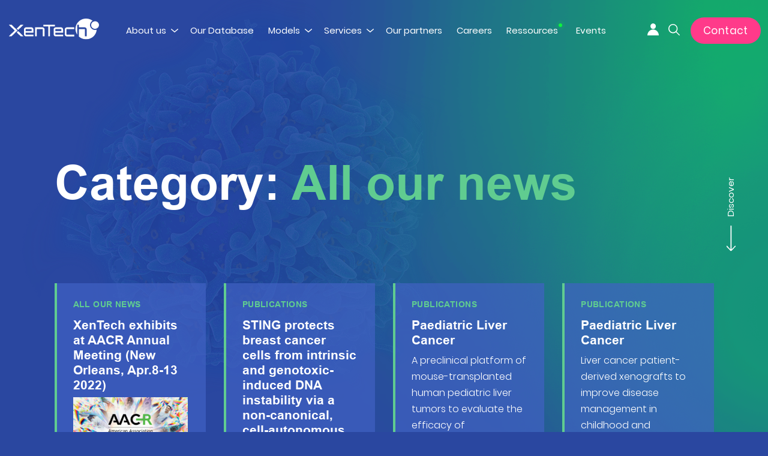

--- FILE ---
content_type: text/html; charset=UTF-8
request_url: https://www.xentech.eu/category/all-our-news/page/2/
body_size: 10296
content:
<!doctype html>
    <html lang="en-US">
    <head>
        <meta charset="UTF-8">
        <meta name="viewport" content="width=device-width, initial-scale=1">
        <link rel="profile" href="https://gmpg.org/xfn/11">

        <meta name='robots' content='index, follow, max-image-preview:large, max-snippet:-1, max-video-preview:-1' />

	<!-- This site is optimized with the Yoast SEO plugin v26.4 - https://yoast.com/wordpress/plugins/seo/ -->
	<title>All our news Archives - Page 2 of 5 - Xentech</title>
<link data-rocket-preload as="style" href="https://fonts.googleapis.com/css2?family=Poppins%3Aital%2Cwght%400%2C100%3B0%2C200%3B0%2C300%3B0%2C400%3B0%2C500%3B0%2C600%3B0%2C700%3B0%2C800%3B0%2C900%3B1%2C100%3B1%2C200%3B1%2C300%3B1%2C400%3B1%2C500%3B1%2C600%3B1%2C700%3B1%2C800%3B1%2C900&#038;ver=6.9&#038;display=swap" rel="preload">
<link href="https://fonts.googleapis.com/css2?family=Poppins%3Aital%2Cwght%400%2C100%3B0%2C200%3B0%2C300%3B0%2C400%3B0%2C500%3B0%2C600%3B0%2C700%3B0%2C800%3B0%2C900%3B1%2C100%3B1%2C200%3B1%2C300%3B1%2C400%3B1%2C500%3B1%2C600%3B1%2C700%3B1%2C800%3B1%2C900&#038;ver=6.9&#038;display=swap" media="print" onload="this.media=&#039;all&#039;" rel="stylesheet">
<noscript><link rel="stylesheet" href="https://fonts.googleapis.com/css2?family=Poppins%3Aital%2Cwght%400%2C100%3B0%2C200%3B0%2C300%3B0%2C400%3B0%2C500%3B0%2C600%3B0%2C700%3B0%2C800%3B0%2C900%3B1%2C100%3B1%2C200%3B1%2C300%3B1%2C400%3B1%2C500%3B1%2C600%3B1%2C700%3B1%2C800%3B1%2C900&#038;ver=6.9&#038;display=swap"></noscript>
	<link rel="canonical" href="https://www.xentech.eu/category/all-our-news/page/2/" />
	<link rel="prev" href="https://www.xentech.eu/category/all-our-news/" />
	<link rel="next" href="https://www.xentech.eu/category/all-our-news/page/3/" />
	<meta property="og:locale" content="en_US" />
	<meta property="og:type" content="article" />
	<meta property="og:title" content="All our news Archives - Page 2 of 5 - Xentech" />
	<meta property="og:url" content="https://www.xentech.eu/category/all-our-news/" />
	<meta property="og:site_name" content="Xentech" />
	<meta name="twitter:card" content="summary_large_image" />
	<script type="application/ld+json" class="yoast-schema-graph">{"@context":"https://schema.org","@graph":[{"@type":"CollectionPage","@id":"https://www.xentech.eu/category/all-our-news/","url":"https://www.xentech.eu/category/all-our-news/page/2/","name":"All our news Archives - Page 2 of 5 - Xentech","isPartOf":{"@id":"https://www.xentech.eu/#website"},"primaryImageOfPage":{"@id":"https://www.xentech.eu/category/all-our-news/page/2/#primaryimage"},"image":{"@id":"https://www.xentech.eu/category/all-our-news/page/2/#primaryimage"},"thumbnailUrl":"https://www.xentech.eu/wp-content/uploads/2022/03/XT-AACR-22-B-1.jpg","breadcrumb":{"@id":"https://www.xentech.eu/category/all-our-news/page/2/#breadcrumb"},"inLanguage":"en-US"},{"@type":"ImageObject","inLanguage":"en-US","@id":"https://www.xentech.eu/category/all-our-news/page/2/#primaryimage","url":"https://www.xentech.eu/wp-content/uploads/2022/03/XT-AACR-22-B-1.jpg","contentUrl":"https://www.xentech.eu/wp-content/uploads/2022/03/XT-AACR-22-B-1.jpg","width":600,"height":450},{"@type":"BreadcrumbList","@id":"https://www.xentech.eu/category/all-our-news/page/2/#breadcrumb","itemListElement":[{"@type":"ListItem","position":1,"name":"Home","item":"https://www.xentech.eu/"},{"@type":"ListItem","position":2,"name":"All our news"}]},{"@type":"WebSite","@id":"https://www.xentech.eu/#website","url":"https://www.xentech.eu/","name":"Xentech","description":"","publisher":{"@id":"https://www.xentech.eu/#organization"},"potentialAction":[{"@type":"SearchAction","target":{"@type":"EntryPoint","urlTemplate":"https://www.xentech.eu/?s={search_term_string}"},"query-input":{"@type":"PropertyValueSpecification","valueRequired":true,"valueName":"search_term_string"}}],"inLanguage":"en-US"},{"@type":"Organization","@id":"https://www.xentech.eu/#organization","name":"Xentech","url":"https://www.xentech.eu/","logo":{"@type":"ImageObject","inLanguage":"en-US","@id":"https://www.xentech.eu/#/schema/logo/image/","url":"https://www.xentech.eu/wp-content/uploads/2021/03/XENTECH_VERT.svg","contentUrl":"https://www.xentech.eu/wp-content/uploads/2021/03/XENTECH_VERT.svg","width":1,"height":1,"caption":"Xentech"},"image":{"@id":"https://www.xentech.eu/#/schema/logo/image/"}}]}</script>
	<!-- / Yoast SEO plugin. -->


<link rel='dns-prefetch' href='//fonts.googleapis.com' />
<link href='https://fonts.gstatic.com' crossorigin rel='preconnect' />
<link rel="alternate" type="application/rss+xml" title="Xentech &raquo; Feed" href="https://www.xentech.eu/feed/" />
<link rel="alternate" type="application/rss+xml" title="Xentech &raquo; Comments Feed" href="https://www.xentech.eu/comments/feed/" />
<link rel="alternate" type="application/rss+xml" title="Xentech &raquo; All our news Category Feed" href="https://www.xentech.eu/category/all-our-news/feed/" />
<style id='wp-img-auto-sizes-contain-inline-css'>
img:is([sizes=auto i],[sizes^="auto," i]){contain-intrinsic-size:3000px 1500px}
/*# sourceURL=wp-img-auto-sizes-contain-inline-css */
</style>
<style id='wp-emoji-styles-inline-css'>

	img.wp-smiley, img.emoji {
		display: inline !important;
		border: none !important;
		box-shadow: none !important;
		height: 1em !important;
		width: 1em !important;
		margin: 0 0.07em !important;
		vertical-align: -0.1em !important;
		background: none !important;
		padding: 0 !important;
	}
/*# sourceURL=wp-emoji-styles-inline-css */
</style>
<style id='wp-block-library-inline-css'>
:root{--wp-block-synced-color:#7a00df;--wp-block-synced-color--rgb:122,0,223;--wp-bound-block-color:var(--wp-block-synced-color);--wp-editor-canvas-background:#ddd;--wp-admin-theme-color:#007cba;--wp-admin-theme-color--rgb:0,124,186;--wp-admin-theme-color-darker-10:#006ba1;--wp-admin-theme-color-darker-10--rgb:0,107,160.5;--wp-admin-theme-color-darker-20:#005a87;--wp-admin-theme-color-darker-20--rgb:0,90,135;--wp-admin-border-width-focus:2px}@media (min-resolution:192dpi){:root{--wp-admin-border-width-focus:1.5px}}.wp-element-button{cursor:pointer}:root .has-very-light-gray-background-color{background-color:#eee}:root .has-very-dark-gray-background-color{background-color:#313131}:root .has-very-light-gray-color{color:#eee}:root .has-very-dark-gray-color{color:#313131}:root .has-vivid-green-cyan-to-vivid-cyan-blue-gradient-background{background:linear-gradient(135deg,#00d084,#0693e3)}:root .has-purple-crush-gradient-background{background:linear-gradient(135deg,#34e2e4,#4721fb 50%,#ab1dfe)}:root .has-hazy-dawn-gradient-background{background:linear-gradient(135deg,#faaca8,#dad0ec)}:root .has-subdued-olive-gradient-background{background:linear-gradient(135deg,#fafae1,#67a671)}:root .has-atomic-cream-gradient-background{background:linear-gradient(135deg,#fdd79a,#004a59)}:root .has-nightshade-gradient-background{background:linear-gradient(135deg,#330968,#31cdcf)}:root .has-midnight-gradient-background{background:linear-gradient(135deg,#020381,#2874fc)}:root{--wp--preset--font-size--normal:16px;--wp--preset--font-size--huge:42px}.has-regular-font-size{font-size:1em}.has-larger-font-size{font-size:2.625em}.has-normal-font-size{font-size:var(--wp--preset--font-size--normal)}.has-huge-font-size{font-size:var(--wp--preset--font-size--huge)}.has-text-align-center{text-align:center}.has-text-align-left{text-align:left}.has-text-align-right{text-align:right}.has-fit-text{white-space:nowrap!important}#end-resizable-editor-section{display:none}.aligncenter{clear:both}.items-justified-left{justify-content:flex-start}.items-justified-center{justify-content:center}.items-justified-right{justify-content:flex-end}.items-justified-space-between{justify-content:space-between}.screen-reader-text{border:0;clip-path:inset(50%);height:1px;margin:-1px;overflow:hidden;padding:0;position:absolute;width:1px;word-wrap:normal!important}.screen-reader-text:focus{background-color:#ddd;clip-path:none;color:#444;display:block;font-size:1em;height:auto;left:5px;line-height:normal;padding:15px 23px 14px;text-decoration:none;top:5px;width:auto;z-index:100000}html :where(.has-border-color){border-style:solid}html :where([style*=border-top-color]){border-top-style:solid}html :where([style*=border-right-color]){border-right-style:solid}html :where([style*=border-bottom-color]){border-bottom-style:solid}html :where([style*=border-left-color]){border-left-style:solid}html :where([style*=border-width]){border-style:solid}html :where([style*=border-top-width]){border-top-style:solid}html :where([style*=border-right-width]){border-right-style:solid}html :where([style*=border-bottom-width]){border-bottom-style:solid}html :where([style*=border-left-width]){border-left-style:solid}html :where(img[class*=wp-image-]){height:auto;max-width:100%}:where(figure){margin:0 0 1em}html :where(.is-position-sticky){--wp-admin--admin-bar--position-offset:var(--wp-admin--admin-bar--height,0px)}@media screen and (max-width:600px){html :where(.is-position-sticky){--wp-admin--admin-bar--position-offset:0px}}

/*# sourceURL=wp-block-library-inline-css */
</style><style id='global-styles-inline-css'>
:root{--wp--preset--aspect-ratio--square: 1;--wp--preset--aspect-ratio--4-3: 4/3;--wp--preset--aspect-ratio--3-4: 3/4;--wp--preset--aspect-ratio--3-2: 3/2;--wp--preset--aspect-ratio--2-3: 2/3;--wp--preset--aspect-ratio--16-9: 16/9;--wp--preset--aspect-ratio--9-16: 9/16;--wp--preset--color--black: #000000;--wp--preset--color--cyan-bluish-gray: #abb8c3;--wp--preset--color--white: #ffffff;--wp--preset--color--pale-pink: #f78da7;--wp--preset--color--vivid-red: #cf2e2e;--wp--preset--color--luminous-vivid-orange: #ff6900;--wp--preset--color--luminous-vivid-amber: #fcb900;--wp--preset--color--light-green-cyan: #7bdcb5;--wp--preset--color--vivid-green-cyan: #00d084;--wp--preset--color--pale-cyan-blue: #8ed1fc;--wp--preset--color--vivid-cyan-blue: #0693e3;--wp--preset--color--vivid-purple: #9b51e0;--wp--preset--gradient--vivid-cyan-blue-to-vivid-purple: linear-gradient(135deg,rgb(6,147,227) 0%,rgb(155,81,224) 100%);--wp--preset--gradient--light-green-cyan-to-vivid-green-cyan: linear-gradient(135deg,rgb(122,220,180) 0%,rgb(0,208,130) 100%);--wp--preset--gradient--luminous-vivid-amber-to-luminous-vivid-orange: linear-gradient(135deg,rgb(252,185,0) 0%,rgb(255,105,0) 100%);--wp--preset--gradient--luminous-vivid-orange-to-vivid-red: linear-gradient(135deg,rgb(255,105,0) 0%,rgb(207,46,46) 100%);--wp--preset--gradient--very-light-gray-to-cyan-bluish-gray: linear-gradient(135deg,rgb(238,238,238) 0%,rgb(169,184,195) 100%);--wp--preset--gradient--cool-to-warm-spectrum: linear-gradient(135deg,rgb(74,234,220) 0%,rgb(151,120,209) 20%,rgb(207,42,186) 40%,rgb(238,44,130) 60%,rgb(251,105,98) 80%,rgb(254,248,76) 100%);--wp--preset--gradient--blush-light-purple: linear-gradient(135deg,rgb(255,206,236) 0%,rgb(152,150,240) 100%);--wp--preset--gradient--blush-bordeaux: linear-gradient(135deg,rgb(254,205,165) 0%,rgb(254,45,45) 50%,rgb(107,0,62) 100%);--wp--preset--gradient--luminous-dusk: linear-gradient(135deg,rgb(255,203,112) 0%,rgb(199,81,192) 50%,rgb(65,88,208) 100%);--wp--preset--gradient--pale-ocean: linear-gradient(135deg,rgb(255,245,203) 0%,rgb(182,227,212) 50%,rgb(51,167,181) 100%);--wp--preset--gradient--electric-grass: linear-gradient(135deg,rgb(202,248,128) 0%,rgb(113,206,126) 100%);--wp--preset--gradient--midnight: linear-gradient(135deg,rgb(2,3,129) 0%,rgb(40,116,252) 100%);--wp--preset--font-size--small: 13px;--wp--preset--font-size--medium: 20px;--wp--preset--font-size--large: 36px;--wp--preset--font-size--x-large: 42px;--wp--preset--spacing--20: 0.44rem;--wp--preset--spacing--30: 0.67rem;--wp--preset--spacing--40: 1rem;--wp--preset--spacing--50: 1.5rem;--wp--preset--spacing--60: 2.25rem;--wp--preset--spacing--70: 3.38rem;--wp--preset--spacing--80: 5.06rem;--wp--preset--shadow--natural: 6px 6px 9px rgba(0, 0, 0, 0.2);--wp--preset--shadow--deep: 12px 12px 50px rgba(0, 0, 0, 0.4);--wp--preset--shadow--sharp: 6px 6px 0px rgba(0, 0, 0, 0.2);--wp--preset--shadow--outlined: 6px 6px 0px -3px rgb(255, 255, 255), 6px 6px rgb(0, 0, 0);--wp--preset--shadow--crisp: 6px 6px 0px rgb(0, 0, 0);}:where(.is-layout-flex){gap: 0.5em;}:where(.is-layout-grid){gap: 0.5em;}body .is-layout-flex{display: flex;}.is-layout-flex{flex-wrap: wrap;align-items: center;}.is-layout-flex > :is(*, div){margin: 0;}body .is-layout-grid{display: grid;}.is-layout-grid > :is(*, div){margin: 0;}:where(.wp-block-columns.is-layout-flex){gap: 2em;}:where(.wp-block-columns.is-layout-grid){gap: 2em;}:where(.wp-block-post-template.is-layout-flex){gap: 1.25em;}:where(.wp-block-post-template.is-layout-grid){gap: 1.25em;}.has-black-color{color: var(--wp--preset--color--black) !important;}.has-cyan-bluish-gray-color{color: var(--wp--preset--color--cyan-bluish-gray) !important;}.has-white-color{color: var(--wp--preset--color--white) !important;}.has-pale-pink-color{color: var(--wp--preset--color--pale-pink) !important;}.has-vivid-red-color{color: var(--wp--preset--color--vivid-red) !important;}.has-luminous-vivid-orange-color{color: var(--wp--preset--color--luminous-vivid-orange) !important;}.has-luminous-vivid-amber-color{color: var(--wp--preset--color--luminous-vivid-amber) !important;}.has-light-green-cyan-color{color: var(--wp--preset--color--light-green-cyan) !important;}.has-vivid-green-cyan-color{color: var(--wp--preset--color--vivid-green-cyan) !important;}.has-pale-cyan-blue-color{color: var(--wp--preset--color--pale-cyan-blue) !important;}.has-vivid-cyan-blue-color{color: var(--wp--preset--color--vivid-cyan-blue) !important;}.has-vivid-purple-color{color: var(--wp--preset--color--vivid-purple) !important;}.has-black-background-color{background-color: var(--wp--preset--color--black) !important;}.has-cyan-bluish-gray-background-color{background-color: var(--wp--preset--color--cyan-bluish-gray) !important;}.has-white-background-color{background-color: var(--wp--preset--color--white) !important;}.has-pale-pink-background-color{background-color: var(--wp--preset--color--pale-pink) !important;}.has-vivid-red-background-color{background-color: var(--wp--preset--color--vivid-red) !important;}.has-luminous-vivid-orange-background-color{background-color: var(--wp--preset--color--luminous-vivid-orange) !important;}.has-luminous-vivid-amber-background-color{background-color: var(--wp--preset--color--luminous-vivid-amber) !important;}.has-light-green-cyan-background-color{background-color: var(--wp--preset--color--light-green-cyan) !important;}.has-vivid-green-cyan-background-color{background-color: var(--wp--preset--color--vivid-green-cyan) !important;}.has-pale-cyan-blue-background-color{background-color: var(--wp--preset--color--pale-cyan-blue) !important;}.has-vivid-cyan-blue-background-color{background-color: var(--wp--preset--color--vivid-cyan-blue) !important;}.has-vivid-purple-background-color{background-color: var(--wp--preset--color--vivid-purple) !important;}.has-black-border-color{border-color: var(--wp--preset--color--black) !important;}.has-cyan-bluish-gray-border-color{border-color: var(--wp--preset--color--cyan-bluish-gray) !important;}.has-white-border-color{border-color: var(--wp--preset--color--white) !important;}.has-pale-pink-border-color{border-color: var(--wp--preset--color--pale-pink) !important;}.has-vivid-red-border-color{border-color: var(--wp--preset--color--vivid-red) !important;}.has-luminous-vivid-orange-border-color{border-color: var(--wp--preset--color--luminous-vivid-orange) !important;}.has-luminous-vivid-amber-border-color{border-color: var(--wp--preset--color--luminous-vivid-amber) !important;}.has-light-green-cyan-border-color{border-color: var(--wp--preset--color--light-green-cyan) !important;}.has-vivid-green-cyan-border-color{border-color: var(--wp--preset--color--vivid-green-cyan) !important;}.has-pale-cyan-blue-border-color{border-color: var(--wp--preset--color--pale-cyan-blue) !important;}.has-vivid-cyan-blue-border-color{border-color: var(--wp--preset--color--vivid-cyan-blue) !important;}.has-vivid-purple-border-color{border-color: var(--wp--preset--color--vivid-purple) !important;}.has-vivid-cyan-blue-to-vivid-purple-gradient-background{background: var(--wp--preset--gradient--vivid-cyan-blue-to-vivid-purple) !important;}.has-light-green-cyan-to-vivid-green-cyan-gradient-background{background: var(--wp--preset--gradient--light-green-cyan-to-vivid-green-cyan) !important;}.has-luminous-vivid-amber-to-luminous-vivid-orange-gradient-background{background: var(--wp--preset--gradient--luminous-vivid-amber-to-luminous-vivid-orange) !important;}.has-luminous-vivid-orange-to-vivid-red-gradient-background{background: var(--wp--preset--gradient--luminous-vivid-orange-to-vivid-red) !important;}.has-very-light-gray-to-cyan-bluish-gray-gradient-background{background: var(--wp--preset--gradient--very-light-gray-to-cyan-bluish-gray) !important;}.has-cool-to-warm-spectrum-gradient-background{background: var(--wp--preset--gradient--cool-to-warm-spectrum) !important;}.has-blush-light-purple-gradient-background{background: var(--wp--preset--gradient--blush-light-purple) !important;}.has-blush-bordeaux-gradient-background{background: var(--wp--preset--gradient--blush-bordeaux) !important;}.has-luminous-dusk-gradient-background{background: var(--wp--preset--gradient--luminous-dusk) !important;}.has-pale-ocean-gradient-background{background: var(--wp--preset--gradient--pale-ocean) !important;}.has-electric-grass-gradient-background{background: var(--wp--preset--gradient--electric-grass) !important;}.has-midnight-gradient-background{background: var(--wp--preset--gradient--midnight) !important;}.has-small-font-size{font-size: var(--wp--preset--font-size--small) !important;}.has-medium-font-size{font-size: var(--wp--preset--font-size--medium) !important;}.has-large-font-size{font-size: var(--wp--preset--font-size--large) !important;}.has-x-large-font-size{font-size: var(--wp--preset--font-size--x-large) !important;}
/*# sourceURL=global-styles-inline-css */
</style>

<style id='classic-theme-styles-inline-css'>
/*! This file is auto-generated */
.wp-block-button__link{color:#fff;background-color:#32373c;border-radius:9999px;box-shadow:none;text-decoration:none;padding:calc(.667em + 2px) calc(1.333em + 2px);font-size:1.125em}.wp-block-file__button{background:#32373c;color:#fff;text-decoration:none}
/*# sourceURL=/wp-includes/css/classic-themes.min.css */
</style>

<link data-minify="1" rel='stylesheet' id='xentech-style-css' href='https://www.xentech.eu/wp-content/cache/min/1/wp-content/themes/xentech/style.css?ver=1741078900' media='all' />
<link data-minify="1" rel='stylesheet' id='xentech-main-style-css' href='https://www.xentech.eu/wp-content/cache/min/1/wp-content/themes/xentech/assets/css/main.min.css?ver=1741078900' media='all' />
<script src="https://www.xentech.eu/wp-includes/js/jquery/jquery.min.js?ver=3.7.1" id="jquery-core-js"></script>
<script src="https://www.xentech.eu/wp-includes/js/jquery/jquery-migrate.min.js?ver=3.4.1" id="jquery-migrate-js"></script>
<link rel="https://api.w.org/" href="https://www.xentech.eu/wp-json/" /><link rel="alternate" title="JSON" type="application/json" href="https://www.xentech.eu/wp-json/wp/v2/categories/21" /><link rel="EditURI" type="application/rsd+xml" title="RSD" href="https://www.xentech.eu/xmlrpc.php?rsd" />
<meta name="generator" content="WordPress 6.9" />
<!-- start Simple Custom CSS and JS -->
<!-- Global site tag (gtag.js) - Google Analytics -->
<script async src="https://www.googletagmanager.com/gtag/js?id=UA-201160017-1"></script>
<script>
  window.dataLayer = window.dataLayer || [];
  function gtag(){dataLayer.push(arguments);}
  gtag('js', new Date());

  gtag('config', 'UA-201160017-1');
</script>
<!-- end Simple Custom CSS and JS -->
<style>.recentcomments a{display:inline !important;padding:0 !important;margin:0 !important;}</style>		<style type="text/css">
					.site-title,
			.site-description {
				position: absolute;
				clip: rect(1px, 1px, 1px, 1px);
				}
					</style>
		<link rel="icon" href="https://www.xentech.eu/wp-content/uploads/2021/03/XENTECH_FAVICON-150x150.png" sizes="32x32" />
<link rel="icon" href="https://www.xentech.eu/wp-content/uploads/2021/03/XENTECH_FAVICON-300x300.png" sizes="192x192" />
<link rel="apple-touch-icon" href="https://www.xentech.eu/wp-content/uploads/2021/03/XENTECH_FAVICON-300x300.png" />
<meta name="msapplication-TileImage" content="https://www.xentech.eu/wp-content/uploads/2021/03/XENTECH_FAVICON-300x300.png" />
    <meta name="generator" content="WP Rocket 3.20.1.2" data-wpr-features="wpr_minify_css wpr_desktop" /></head>


    <body class="archive paged category category-all-our-news category-21 wp-custom-logo paged-2 category-paged-2 wp-theme-xentech hfeed post-meet-xentech-at-aacr-annual-meeting-in-new-orleans">
                <div data-rocket-location-hash="54257ff4dc2eb7aae68fa23eb5f11e06" id="page" class="site">
            <a class="skip-link screen-reader-text" href="#primary">Skip to content</a>

            <header data-rocket-location-hash="fc409f86088b20b81d38a444febf083b" id="masthead" class="site-header">
                <div data-rocket-location-hash="40f22408a88335a0945fffe944caafc3" class="container">
                                      <div class="header-wrap">
                       <div class="site-branding" data-src="https://www.xentech.eu/wp-content/uploads/2021/03/XENTECH_BLANC.svg" data-sticky="https://www.xentech.eu/wp-content/uploads/2021/03/XENTECH_VERT.svg">
                                                    <a href="https://www.xentech.eu/" class="custom-logo-link" rel="home"><img src="https://www.xentech.eu/wp-content/uploads/2021/03/XENTECH_BLANC.svg" class="custom-logo" alt="logo"></a>
                                                 <p class="site-title">
                            <a href="https://www.xentech.eu/" rel="home">Xentech</a>
                        </p>
                                                </div><!-- .site-branding -->                        
                   </div>    
                   <div class="navigation-wrap">
                        <div class="menu-toggle">
                            <span></span>
                            <span></span>
                            <span></span>
                        </div>
                       <nav id="site-navigation" class="main-navigation">
                            <div class="menu-main-menu-container"><ul id="primary-menu" class="menu"><li id="menu-item-322" class="menu-item menu-item-type-post_type menu-item-object-page menu-item-has-children menu-item-322"><a href="https://www.xentech.eu/about/">About us</a>
<ul class="sub-menu">
	<li id="menu-item-175" class="menu-item menu-item-type-custom menu-item-object-custom menu-item-175"><a href="https://www.xentech.eu/about/#extra-content-section">Our company</a></li>
	<li id="menu-item-177" class="menu-item menu-item-type-custom menu-item-object-custom menu-item-177"><a href="https://www.xentech.eu/about/#our-team-section">Our team</a></li>
	<li id="menu-item-176" class="menu-item menu-item-type-custom menu-item-object-custom menu-item-176"><a href="https://www.xentech.eu/about/#three-col-grid-no-hover">Our values</a></li>
</ul>
</li>
<li id="menu-item-1024" class="menu-item menu-item-type-post_type menu-item-object-page menu-item-1024"><a href="https://www.xentech.eu/our-database/">Our Database</a></li>
<li id="menu-item-911" class="model-parent menu-item menu-item-type-post_type menu-item-object-page menu-item-has-children menu-item-911"><a href="https://www.xentech.eu/models/">Models</a>
<ul class="sub-menu">
	<li id="menu-item-919" class="menu-item menu-item-type-post_type menu-item-object-page menu-item-919"><a href="https://www.xentech.eu/models/human-pdx/">PDX</a></li>
	<li id="menu-item-918" class="menu-item menu-item-type-post_type menu-item-object-page menu-item-918"><a href="https://www.xentech.eu/models/human-cdx/">Human CDX</a></li>
	<li id="menu-item-916" class="menu-item menu-item-type-post_type menu-item-object-page menu-item-916"><a href="https://www.xentech.eu/models/immuno-oncology/">Immuno-Oncology</a></li>
	<li id="menu-item-917" class="menu-item menu-item-type-post_type menu-item-object-page menu-item-917"><a href="https://www.xentech.eu/models/pdx-derived/">PDX Derived in vitro cell cultures</a></li>
</ul>
</li>
<li id="menu-item-782" class="services-parent menu-item menu-item-type-post_type menu-item-object-page menu-item-has-children menu-item-782"><a href="https://www.xentech.eu/services/">Services</a>
<ul class="sub-menu">
	<li id="menu-item-921" class="menu-item menu-item-type-post_type menu-item-object-page menu-item-921"><a href="https://www.xentech.eu/services/in-vivo/">In Vivo</a></li>
	<li id="menu-item-920" class="menu-item menu-item-type-post_type menu-item-object-page menu-item-920"><a href="https://www.xentech.eu/services/in-vitro/">In Vitro</a></li>
</ul>
</li>
<li id="menu-item-736" class="menu-item menu-item-type-post_type menu-item-object-page menu-item-736"><a href="https://www.xentech.eu/our-partners/">Our partners</a></li>
<li id="menu-item-689" class="talents-parent menu-item menu-item-type-post_type menu-item-object-page menu-item-689"><a href="https://www.xentech.eu/talents/">Careers</a></li>
<li id="menu-item-690" class="pulse-anim ressources-parent menu-item menu-item-type-post_type menu-item-object-page current_page_parent menu-item-690"><a href="https://www.xentech.eu/ressources/">Ressources</a></li>
<li id="menu-item-106" class="menu-item menu-item-type-custom menu-item-object-custom menu-item-106"><a href="https://www.xentech.eu/ressources/#events">Events</a></li>
<li id="menu-item-311" class="login-menu for-mobile menu-item menu-item-type-custom menu-item-object-custom menu-item-311"><a target="_blank" href="#">Connexion</a></li>
<li id="menu-item-312" class="search-menu for-mobile trigger-search menu-item menu-item-type-custom menu-item-object-custom menu-item-312"><a href="#">Search</a></li>
</ul></div>                         
                             <a href="https://www.xentech.eu/contact/" class="btn">Contact</a>
                                                 </nav><!-- #site-navigation -->
                        <div class="top-actions">
                            <div class="action-wrap">
                                                           <a href="https://app.xentech.eu/" target="_blank" class="my-account"><img class="svg" src="https://www.xentech.eu/wp-content/uploads/2021/03/user.svg" alt="user"><span class="action-text"><span>Connexion</span></span></a>
                                                    <a href="javascript:void(0);" class="trigger-search"><img class="svg" src="https://www.xentech.eu/wp-content/uploads/2021/03/search.svg" alt="search"><span class="action-text"><span>Search</span></span></a>
                        </div><!-- .action-wrap-->
                        
                         <a href="https://www.xentech.eu/contact/" class="btn">Contact</a>
                                                </div><!-- .top-actions-->
                   </div>
</div>
</header><!-- #masthead -->
<div data-rocket-location-hash="43ada722791e716c9977ed768d4544e7" class="banner-graphic">
      <img class="cell-graphic" src="https://www.xentech.eu/wp-content/uploads/2021/03/cell-background-1.png" alt="cell-background">
    <img class="right-gradient" src="https://www.xentech.eu/wp-content/uploads/2021/03/green-gradient-1.png" alt="green-gradient">
</div>

<div data-rocket-location-hash="c4ac2bb1353a565e0e40df72a13db88c" class="relative-large-container container">
    <div data-rocket-location-hash="7c4fca85e769b32727e97f247ff89444" class="scroll-to">
        <a href="#"> <img src="https://www.xentech.eu/wp-content/uploads/2021/04/arrow-long.svg" alt="arrow-long">
            Discover</a>
        </div>
    </div><!-- .relative-large-container -->

    <div data-rocket-location-hash="9b6439af073ff4b1e43eb41e8c12fa9f" class="search-overlay">
        <div data-rocket-location-hash="cb84e9a092951b3e05b5b99858da0c55" class="overlay-header">
            <div class="container">
                <a href="https://www.xentech.eu/" class="custom-logo-link" rel="home"><img src="https://www.xentech.eu/wp-content/uploads/2021/03/XENTECH_BLANC.svg" class="custom-logo" alt="XENTECH_BLANC" decoding="async" /></a>                <a href="javascript:void(0);" class="close-action">
                    <span></span>
                    <span></span>
                </a>
            </div>
        </div><!-- .overlay-header -->
        <div data-rocket-location-hash="fd9e70c5899f3cea6242f4aa9bc0c8d5" class="action-wrap" id="search-form-overlay-wrap">
            <div class="container">
                <div class="search-action">
                    <div class="search-form-wrap">
                     <div class="result-count"></div>
                     <form role="search" method="get" class="search-form" id="custom-ajax-search" action="" onsubmit="return false;">
                        <label>
                            <span class="screen-reader-text">Search for:</span>
                            <input type="search" class="search-field" placeholder="Search" value="" name="s" data-tri_icon="https://www.xentech.eu/wp-content/uploads/2021/03/triangle.svg" data-linked="https://www.xentech.eu/wp-content/uploads/2021/03/linkedin.svg" data-mail="https://www.xentech.eu/wp-content/uploads/2021/04/mail.svg" data-call="https://www.xentech.eu/wp-content/uploads/2021/04/phone.svg">
                        </label>
                        <input type="submit" class="search-submit" value="Search">
                    </form>
                </div> <!-- .search-form-wrap" -->
            </div><!-- .search-action -->
        </div>
    </div><!-- .action-wrap -->
    <div data-rocket-location-hash="ca4cc359ef484485d1b5527592f82fdc" class="result-wrap"><div class="container">
        <div class="row"></div></div></div><!-- .result-wrap -->
        <!-- <div class="pagination"></div> -->
    </div><!-- .search-overlay --> 
	<main data-rocket-location-hash="9b6951dac201be7c4a4ca910f3814735" id="primary" class="site-main">

		
		<section data-rocket-location-hash="7a04207ce717aa9ccdf9d8531c4d17f3" class="hero hero-inner">
			<div class="title-row">
				<div class="container">
					<div class="inner">
						<h1 class="wow animate__fadeInUp">Category: <span>All our news</span></h1>
						<h3 class="wow animate__fadeInUp"></h3>
					</div>
				</div>
			</div><!-- .title-row -->
		</section><!-- .hero -->
		<section  calss="ressources-section">
			<div class="container">
				<div class="row loading-box">
											<div class="col-lg-3 col-md-6">
							<div class="grid-box match-height wow animate__fadeInUp" data-wow-delay="0.25s">
																	<h5>All our news</h5>
																<h4>XenTech exhibits at AACR Annual Meeting (New Orleans, Apr.8-13 2022)</h4>
								<p><img fetchpriority="high" decoding="async" class="alignnone size-medium wp-image-1540" src="https://www.xentech.eu/wp-content/uploads/2022/03/XT-AACR-22-B-300x225.jpg" alt="" width="300" height="225" srcset="https://www.xentech.eu/wp-content/uploads/2022/03/XT-AACR-22-B-300x225.jpg 300w, https://www.xentech.eu/wp-content/uploads/2022/03/XT-AACR-22-B.jpg 600w" sizes="(max-width: 300px) 100vw, 300px" /></p>
<p>We&#8217;ll be exhibiting at AACR New Orleans from Apr.8th 2022, stop by our booth to chat with us (at last!)</p>
								<a class="btn extra-small small" href="https://www.xentech.eu/meet-xentech-at-aacr-annual-meeting-in-new-orleans/"><span class="btn-inner"><img class="svg" src="https://www.xentech.eu/wp-content/uploads/2021/03/triangle.svg" alt="triangle"><span>Discover</span></a>
							</div><!-- .grid-box match-height -->
						</div>
												<div class="col-lg-3 col-md-6">
							<div class="grid-box match-height wow animate__fadeInUp" data-wow-delay="0.5s">
																	<h5>Publications</h5>
																<h4>STING protects breast cancer cells from intrinsic and genotoxic-induced DNA instability via a non-canonical, cell-autonomous pathway &#8211; Oncogene, Oct.8 2021</h4>
								<p><img decoding="async" class="alignnone size-medium wp-image-1480" src="https://www.xentech.eu/wp-content/uploads/2021/10/STING-COver-300x202.png" alt="" width="300" height="202" srcset="https://www.xentech.eu/wp-content/uploads/2021/10/STING-COver-300x202.png 300w, https://www.xentech.eu/wp-content/uploads/2021/10/STING-COver.png 728w" sizes="(max-width: 300px) 100vw, 300px" /></p>
								<a class="btn extra-small small" href="https://www.xentech.eu/sting-protects-breast-cancer-cells-from-intrinsic-and-genotoxic-induced-dna-instability/"><span class="btn-inner"><img class="svg" src="https://www.xentech.eu/wp-content/uploads/2021/03/triangle.svg" alt="triangle"><span>Discover</span></a>
							</div><!-- .grid-box match-height -->
						</div>
												<div class="col-lg-3 col-md-6">
							<div class="grid-box match-height wow animate__fadeInUp" data-wow-delay="0.75s">
																	<h5>Publications</h5>
																<h4>Paediatric Liver Cancer</h4>
								<p class="p1"><span class="s1">A preclinical platform of mouse-transplanted human pediatric liver tumors to evaluate the efficacy of conventional and innovative anticancer therapy</span></p>
								<a class="btn extra-small small" href="https://www.xentech.eu/paediatric-liver-cancer-4/"><span class="btn-inner"><img class="svg" src="https://www.xentech.eu/wp-content/uploads/2021/03/triangle.svg" alt="triangle"><span>Discover</span></a>
							</div><!-- .grid-box match-height -->
						</div>
												<div class="col-lg-3 col-md-6">
							<div class="grid-box match-height wow animate__fadeInUp" data-wow-delay="1s">
																	<h5>Publications</h5>
																<h4>Paediatric Liver Cancer</h4>
								<p class="p1"><span class="s1">Liver cancer patient-derived xenografts to improve disease management in childhood and adolescence: perspectives and challenges of personalized medicine</span></p>
								<a class="btn extra-small small" href="https://www.xentech.eu/paediatric-liver-cancer-3/"><span class="btn-inner"><img class="svg" src="https://www.xentech.eu/wp-content/uploads/2021/03/triangle.svg" alt="triangle"><span>Discover</span></a>
							</div><!-- .grid-box match-height -->
						</div>
												<div class="col-lg-3 col-md-6">
							<div class="grid-box match-height wow animate__fadeInUp" data-wow-delay="1.25s">
																	<h5>Publications</h5>
																<h4>Paediatric Liver Cancer</h4>
								<p class="p1"><span class="s1">A panel of pediatric liver cancer patient-derived xenografts to improve stratification of children with hepatoblastoma</span></p>
								<a class="btn extra-small small" href="https://www.xentech.eu/paediatric-liver-cancer-2/"><span class="btn-inner"><img class="svg" src="https://www.xentech.eu/wp-content/uploads/2021/03/triangle.svg" alt="triangle"><span>Discover</span></a>
							</div><!-- .grid-box match-height -->
						</div>
												<div class="col-lg-3 col-md-6">
							<div class="grid-box match-height wow animate__fadeInUp" data-wow-delay="1.5s">
																	<h5>Publications</h5>
																<h4>2D PDX-derived primary cultures</h4>
								<p class="p1"><span class="s1">A new and fast in vitro screen to predict in vivo drug efficacy using cell primary culture from patient derived tumor established xenografts</span></p>
								<a class="btn extra-small small" href="https://www.xentech.eu/2d-pdx-derived-prilmary-cultures/"><span class="btn-inner"><img class="svg" src="https://www.xentech.eu/wp-content/uploads/2021/03/triangle.svg" alt="triangle"><span>Discover</span></a>
							</div><!-- .grid-box match-height -->
						</div>
												<div class="col-lg-3 col-md-6">
							<div class="grid-box match-height wow animate__fadeInUp" data-wow-delay="1.75s">
																	<h5>Publications</h5>
																<h4>Liver Cancer</h4>
								<p class="p1"><span class="s1">Myc Target miRs and Liver Cancer: Small Molecules to Get Myc Sick</span></p>
								<a class="btn extra-small small" href="https://www.xentech.eu/liver-cancer/"><span class="btn-inner"><img class="svg" src="https://www.xentech.eu/wp-content/uploads/2021/03/triangle.svg" alt="triangle"><span>Discover</span></a>
							</div><!-- .grid-box match-height -->
						</div>
												<div class="col-lg-3 col-md-6">
							<div class="grid-box match-height wow animate__fadeInUp" data-wow-delay="2s">
																	<h5>Publications</h5>
																<h4>Breast Cancer</h4>
								<p class="p1"><span class="s1">STX140 is efficacious in vitro and in vivo in taxane-resistant breast carcinoma cells</span></p>
								<a class="btn extra-small small" href="https://www.xentech.eu/breast-cancer-11/"><span class="btn-inner"><img class="svg" src="https://www.xentech.eu/wp-content/uploads/2021/03/triangle.svg" alt="triangle"><span>Discover</span></a>
							</div><!-- .grid-box match-height -->
						</div>
												<div class="col-lg-3 col-md-6">
							<div class="grid-box match-height wow animate__fadeInUp" data-wow-delay="2.25s">
																	<h5>Publications</h5>
																<h4>Brain Cancer</h4>
								<p class="p1"><span class="s1">ASPM-associated stem cell proliferation is involved in malignant progression of gliomas and constitutes an attractive therapeutic target</span></p>
								<a class="btn extra-small small" href="https://www.xentech.eu/brain-cancer-3/"><span class="btn-inner"><img class="svg" src="https://www.xentech.eu/wp-content/uploads/2021/03/triangle.svg" alt="triangle"><span>Discover</span></a>
							</div><!-- .grid-box match-height -->
						</div>
												<div class="col-lg-3 col-md-6">
							<div class="grid-box match-height wow animate__fadeInUp" data-wow-delay="2.5s">
																	<h5>Publications</h5>
																<h4>Paediatric Liver Cancer</h4>
								<p class="p1"><span class="s1">Patient-derived xenografts from pediatric liver cancer predict tumor recurrence and advise clinical management</span></p>
								<a class="btn extra-small small" href="https://www.xentech.eu/paediatric-liver-cancer/"><span class="btn-inner"><img class="svg" src="https://www.xentech.eu/wp-content/uploads/2021/03/triangle.svg" alt="triangle"><span>Discover</span></a>
							</div><!-- .grid-box match-height -->
						</div>
											<div class="col-12">
						<div class="navigation">
							<div class="alignleft"><a href="https://www.xentech.eu/category/all-our-news/" class="btn small extra-small prev-btn"><span class="btn-inner"><img class="svg" src="https://www.xentech.eu/wp-content/uploads/2021/03/triangle.svg" alt="triangle"><span>Previous</span></span></a></div>
							<div class="alignright"><a href="https://www.xentech.eu/category/all-our-news/page/3/" class="btn small extra-small next-btn"><span class="btn-inner"><img class="svg" src="https://www.xentech.eu/wp-content/uploads/2021/03/triangle.svg" alt="triangle"><span>Next</span></span></a></div>
						</div>
					</div>
				</div>
			</div>
		</section>

			
	</main><!-- #main -->

<div data-rocket-location-hash="94fa6c4c631d9fa4d48de715eea94c9a" class="footer-abs-graphic">
    <img class="cell-graphic" src="https://www.xentech.eu/wp-content/uploads/2021/03/cell-background-1.png" alt="cell-background">
</div><!-- .footer-abs-graphic -->
<footer id="colophon" class="site-footer">

    <div class="container">
        <div class="footer-content">
            <div class="footer-logo">
				<a href="https://www.xentech.eu/" class="custom-logo-link" rel="home"><img src="https://www.xentech.eu/wp-content/uploads/2021/03/XENTECH_BLANC.svg" class="custom-logo" alt="XENTECH_BLANC" decoding="async" /></a>            </div><!-- footer-logo -->
						                <div class="footer-links">
                    <h4>About<span class="expand-toggle"></span></h4>
					<div class="menu-about-container"><ul id="footer-menu" class="menu"><li id="menu-item-115" class="menu-item menu-item-type-custom menu-item-object-custom menu-item-115"><a href="https://www.xentech.eu/about/#extra-content-section">Our company</a></li>
<li id="menu-item-116" class="menu-item menu-item-type-custom menu-item-object-custom menu-item-116"><a href="https://www.xentech.eu/about/#three-col-grid-no-hover">Our vision</a></li>
<li id="menu-item-117" class="menu-item menu-item-type-custom menu-item-object-custom menu-item-117"><a href="https://www.xentech.eu/about/#our-team-section">Our team</a></li>
<li id="menu-item-1115" class="menu-item menu-item-type-post_type menu-item-object-page menu-item-1115"><a href="https://www.xentech.eu/our-database/">Our Database</a></li>
<li id="menu-item-737" class="menu-item menu-item-type-post_type menu-item-object-page menu-item-737"><a href="https://www.xentech.eu/our-partners/">Partenaires</a></li>
<li id="menu-item-632" class="menu-item menu-item-type-post_type menu-item-object-page menu-item-632"><a href="https://www.xentech.eu/contact/">Contact</a></li>
<li id="menu-item-738" class="menu-item menu-item-type-post_type menu-item-object-page menu-item-738"><a href="https://www.xentech.eu/talents/">Career</a></li>
</ul></div>                </div>
			                <div class="footer-links">
                    <h4>Models<span class="expand-toggle"></span></h4>
					<div class="menu-models-container"><ul id="footer-menu" class="menu"><li id="menu-item-781" class="menu-item menu-item-type-post_type menu-item-object-page menu-item-781"><a href="https://www.xentech.eu/models/human-pdx/">PDX</a></li>
<li id="menu-item-780" class="menu-item menu-item-type-post_type menu-item-object-page menu-item-780"><a href="https://www.xentech.eu/models/human-cdx/">Human CDX</a></li>
<li id="menu-item-778" class="menu-item menu-item-type-post_type menu-item-object-page menu-item-778"><a href="https://www.xentech.eu/models/immuno-oncology/">Immuno-Oncology</a></li>
<li id="menu-item-779" class="menu-item menu-item-type-post_type menu-item-object-page menu-item-779"><a href="https://www.xentech.eu/models/pdx-derived/">PDX Derived in vitro cell cultures</a></li>
</ul></div>                </div>
			                <div class="footer-links">
                    <h4>Services<span class="expand-toggle"></span></h4>
					<div class="menu-services-container"><ul id="footer-menu" class="menu"><li id="menu-item-840" class="menu-item menu-item-type-post_type menu-item-object-page menu-item-840"><a href="https://www.xentech.eu/services/in-vivo/">In vivo</a></li>
<li id="menu-item-839" class="menu-item menu-item-type-post_type menu-item-object-page menu-item-839"><a href="https://www.xentech.eu/services/in-vitro/">In vitro</a></li>
</ul></div>                </div>
			                <div class="footer-links">
                    <h4>Ressources<span class="expand-toggle"></span></h4>
					<div class="menu-ressources-container"><ul id="footer-menu" class="menu"><li id="menu-item-137" class="menu-item menu-item-type-custom menu-item-object-custom menu-item-137"><a href="#">Cases Studies</a></li>
<li id="menu-item-138" class="menu-item menu-item-type-custom menu-item-object-custom menu-item-138"><a href="https://www.xentech.eu/ressources/#conference-events">Events</a></li>
<li id="menu-item-139" class="menu-item menu-item-type-custom menu-item-object-custom menu-item-139"><a href="#">Articles</a></li>
<li id="menu-item-140" class="menu-item menu-item-type-custom menu-item-object-custom menu-item-140"><a href="#">Press</a></li>
<li id="menu-item-141" class="menu-item menu-item-type-custom menu-item-object-custom menu-item-141"><a href="#">Publications</a></li>
</ul></div>                </div>
			            <div class="footer-links">
				                    <h4>Follow us !</h4>
				                    <ul class="social-links">
						                                <li>
                                    <a href="https://twitter.com/xentech_pdx?lang=fr" target="_blank"><img class="svg" src="https://www.xentech.eu/wp-content/uploads/2021/03/twitter.svg" alt="twitter"></a>
                                </li>
								                                <li>
                                    <a href="https://www.linkedin.com/company/xentech/" target="_blank"><img class="svg" src="https://www.xentech.eu/wp-content/uploads/2021/03/linkedin.svg" alt="linkedin"></a>
                                </li>
								                    </ul>
				            </div>
        </div><!-- footer-content -->
    </div><!-- container --> 

    <div class="footer-copyright">
        <div class="container">
            <p>
            	            		<a href="https://www.xentech.eu/terms-of-use/" target="_self">Terms of use</a><span class="separator">|</span>
            	            		<a href="https://www.xentech.eu/privacy-policy/" target="_self">Privacy Policy</a><span class="separator">|</span>
            	            		Crédit Design <a class="credit" href="https://www.agence-pleinlesyeux.com" target="_blank">Agence Plein les Yeux</a>
            	            </p>
        </div>
    </div><!-- .footer-copyright -->

</footer><!-- #colophon -->
</div><!-- #page -->

<script type="speculationrules">
{"prefetch":[{"source":"document","where":{"and":[{"href_matches":"/*"},{"not":{"href_matches":["/wp-*.php","/wp-admin/*","/wp-content/uploads/*","/wp-content/*","/wp-content/plugins/*","/wp-content/themes/xentech/*","/*\\?(.+)"]}},{"not":{"selector_matches":"a[rel~=\"nofollow\"]"}},{"not":{"selector_matches":".no-prefetch, .no-prefetch a"}}]},"eagerness":"conservative"}]}
</script>
<script src="https://www.xentech.eu/wp-content/themes/xentech/assets/js/vendor.min.js?ver=1.0.2" id="xentech-vendor-script-js"></script>
<script id="xentech-main-script-js-extra">
var ajax_posts = {"themeURI":"https://www.xentech.eu/wp-content/themes/xentech","ajaxurl":"https://www.xentech.eu/wp-admin/admin-ajax.php","noposts":"No older posts found","siteurl":"https://www.xentech.eu"};
//# sourceURL=xentech-main-script-js-extra
</script>
<script src="https://www.xentech.eu/wp-content/themes/xentech/assets/js/main.min.js?ver=1.0.2" id="xentech-main-script-js"></script>
<script type="text/javascript">
window.addEventListener("load", function(event) {
jQuery(".cfx_form_main,.wpcf7-form,.wpforms-form,.gform_wrapper form").each(function(){
var form=jQuery(this); 
var screen_width=""; var screen_height="";
 if(screen_width == ""){
 if(screen){
   screen_width=screen.width;  
 }else{
     screen_width=jQuery(window).width();
 }    }  
  if(screen_height == ""){
 if(screen){
   screen_height=screen.height;  
 }else{
     screen_height=jQuery(window).height();
 }    }
form.append('<input type="hidden" name="vx_width" value="'+screen_width+'">');
form.append('<input type="hidden" name="vx_height" value="'+screen_height+'">');
form.append('<input type="hidden" name="vx_url" value="'+window.location.href+'">');  
}); 

});
</script> 
<!-- start Simple Custom CSS and JS -->
<script>
window.axeptioSettings = {
  clientId: "6138cfe7e81bca7ccef7de7a",
  cookiesVersion: "aply - xentech-base",
};
 
(function(d, s) {
  var t = d.getElementsByTagName(s)[0], e = d.createElement(s);
  e.async = true; e.src = "//static.axept.io/sdk.js";
  t.parentNode.insertBefore(e, t);
})(document, "script");
</script>
<!-- end Simple Custom CSS and JS -->

<script>var rocket_beacon_data = {"ajax_url":"https:\/\/www.xentech.eu\/wp-admin\/admin-ajax.php","nonce":"5d27745964","url":"https:\/\/www.xentech.eu\/category\/all-our-news\/page\/2","is_mobile":false,"width_threshold":1600,"height_threshold":700,"delay":500,"debug":null,"status":{"atf":true,"lrc":true,"preconnect_external_domain":true},"elements":"img, video, picture, p, main, div, li, svg, section, header, span","lrc_threshold":1800,"preconnect_external_domain_elements":["link","script","iframe"],"preconnect_external_domain_exclusions":["static.cloudflareinsights.com","rel=\"profile\"","rel=\"preconnect\"","rel=\"dns-prefetch\"","rel=\"icon\""]}</script><script data-name="wpr-wpr-beacon" src='https://www.xentech.eu/wp-content/plugins/wp-rocket/assets/js/wpr-beacon.min.js' async></script></body>
</html>

<!-- This website is like a Rocket, isn't it? Performance optimized by WP Rocket. Learn more: https://wp-rocket.me -->

--- FILE ---
content_type: image/svg+xml
request_url: https://www.xentech.eu/wp-content/uploads/2021/03/XENTECH_BLANC.svg
body_size: 649
content:
<svg enable-background="new 0 0 293.5 69.4" height="69.4" viewBox="0 0 293.5 69.4" width="293.5" xmlns="http://www.w3.org/2000/svg"><g fill="#ffffff"><path d="M286 37.1c-1.4 19.1-17.9 33.5-37 32.1-7.7-.6-15.1-3.7-20.8-8.9V36.8c-.1-.5.1-1.1.4-1.5.5-.3 1-.5 1.6-.4h15.7c.5-.1 1.1.1 1.5.4.3.4.5 1 .4 1.5v22.7h5.6V36c0-1.8-.7-3.5-2-4.8-1.2-1.3-3-2-4.8-2h-18.4v-8.6h-5.6v33.2c-10.6-16-6.2-37.5 9.7-48.1 12.4-8.2 28.6-7.6 40.3 1.4-7.9 4.5-10.7 14.6-6.2 22.5C270.3 36.6 278.5 39.7 286 37.1L286 37.1z"/><path d="M293.5 21.4c0 4.9-2.9 9.4-7.4 11.5l0 0c-6.2 3.2-13.8.7-16.9-5.5s-.7-13.8 5.5-16.9c.4-.2.7-.4 1.1-.5 1.6-.7 3.3-1.1 5.1-1.1C287.8 8.9 293.4 14.5 293.5 21.4z"/><path d="M46.5 20.6 46.5 21.6 29.7 38 29.7 38 25.1 33.4 38 20.6Z"/><path d="M46.5 58.4 46.5 59.5 38.6 59.5 25.1 46.3 29.7 41.8 29.7 41.7Z"/><path d="M27.9 39.9 23.2 44.4 7.9 59.5 0 59.5 0 58.4 18.6 39.9 0 21.6 0 20.6 8.5 20.6 23.2 35.3Z"/><path d="M79.6 47.2V36c0-3.7-3-6.8-6.8-6.8H55.6c-3.7 0-6.8 3-6.8 6.8l0 0v16.7c0 1.8.7 3.5 2 4.8s3 2 4.8 2h24v-5.7H56.4c-.8.2-1.7-.2-1.9-1-.1-.3-.1-.6 0-.9v-4.8h25.1V47.2zM54.5 36.8c-.1-.5.1-1.1.4-1.5.5-.3 1-.5 1.5-.4h15.7c.5-.1 1.1.1 1.5.4.3.5.4 1 .4 1.5v5.1H54.5V36.8z"/><path d="M113.9 31.2c-1.2-1.3-3-2-4.8-2h-24v30.3h5.6V36.8c-.1-.5.1-1.1.4-1.5.4-.3 1-.5 1.5-.4h15.7c.5-.1 1.1.1 1.5.4.3.4.5 1 .4 1.5v22.7h5.6V36C116 34.2 115.2 32.4 113.9 31.2z"/><path d="M112 20.6v5.6h16v33.3h5.6V26.2h16v-5.6H112z"/><path d="M176.4 47.2V36c0-3.7-3-6.8-6.8-6.8h-17.2c-3.7 0-6.8 3-6.8 6.8v16.7c0 1.8.7 3.6 2 4.8 1.3 1.3 3 2 4.8 2h24v-5.7h-23.2c-.5.1-1.1-.1-1.6-.4-.3-.4-.4-1-.4-1.5v-4.8h25.2V47.2zM151.3 36.8c-.1-.5.1-1.1.4-1.5.5-.3 1-.5 1.6-.4H169c.5-.1 1.1.1 1.5.4.3.5.4 1 .4 1.5v5.1h-19.5L151.3 36.8 151.3 36.8z"/><path d="M189.5 53.8c-.5.1-1.1-.1-1.6-.4-.3-.4-.4-1-.4-1.5V36.8c-.1-.5.1-1.1.4-1.5.5-.3 1-.5 1.6-.4h23.1v-5.6h-23.9c-3.7 0-6.8 3-6.8 6.8l0 0v16.7c0 1.8.7 3.5 2 4.8s3 2 4.8 2h24v-5.7L189.5 53.8 189.5 53.8z"/></g></svg>

--- FILE ---
content_type: image/svg+xml
request_url: https://www.xentech.eu/wp-content/uploads/2021/03/linkedin.svg
body_size: 160
content:
<svg enable-background="new 0 0 18.1 18" height="18" viewBox="0 0 18.1 18" width="18.1" xmlns="http://www.w3.org/2000/svg"><g fill="#ffffff"><path d="M17.7 11.3v6.3h-3.6V12c0-1.3 0-3-1.9-3-1.8 0-2.1 1.4-2.1 2.9v5.7H6.5V6.1h3.4v1.6l0 0c.5-.9 1.6-1.8 3.4-1.8C17 5.8 17.7 8.2 17.7 11.3z"/><path d="M.8 6.1H4.4V17.6H.8Z"/><path d="M4.6 2.5c0 1.1-.9 2.1-2.1 2.1S.4 3.7.4 2.5s.9-2.1 2.1-2.1C3.7.4 4.6 1.3 4.6 2.5z"/></g></svg>

--- FILE ---
content_type: image/svg+xml
request_url: https://www.xentech.eu/wp-content/uploads/2021/03/search.svg
body_size: 182
content:
<svg enable-background="new 0 0 19 19" height="19" viewBox="0 0 19 19" width="19" xmlns="http://www.w3.org/2000/svg"><path d="M7.7 952.4c-4.2 0-7.7 3.4-7.7 7.7 0 4.2 3.4 7.7 7.7 7.7 1.8 0 3.5-.6 4.8-1.7l5.2 5.2c.3.3.8.3 1.1 0 .3-.3.3-.8 0-1.1l-5.2-5.2c1.1-1.3 1.7-3 1.7-4.8C15.3 955.8 11.9 952.4 7.7 952.4L7.7 952.4zM7.7 953.9c3.4 0 6.1 2.7 6.1 6.1 0 3.4-2.7 6.1-6.1 6.1s-6.1-2.7-6.1-6.1C1.6 956.6 4.3 953.9 7.7 953.9z" fill="#ffffff" transform="matrix(1 0 0 1 0 -952.36218)"/></svg>

--- FILE ---
content_type: text/javascript; charset=utf-8
request_url: https://www.xentech.eu/wp-content/themes/xentech/assets/js/main.min.js?ver=1.0.2
body_size: 5978
content:
!function(p){function n(){if(/(android|bb\d+|meego).+mobile|avantgo|bada\/|blackberry|blazer|compal|elaine|fennec|hiptop|iemobile|ip(hone|od)|ipad|iris|kindle|Android|Silk|lge |maemo|midp|mmp|netfront|opera m(ob|in)i|palm( os)?|phone|p(ixi|re)\/|plucker|pocket|psp|series(4|6)0|symbian|treo|up\.(browser|link)|vodafone|wap|windows (ce|phone)|xda|xiino/i.test(navigator.userAgent)||/1207|6310|6590|3gso|4thp|50[1-6]i|770s|802s|a wa|abac|ac(er|oo|s\-)|ai(ko|rn)|al(av|ca|co)|amoi|an(ex|ny|yw)|aptu|ar(ch|go)|as(te|us)|attw|au(di|\-m|r |s )|avan|be(ck|ll|nq)|bi(lb|rd)|bl(ac|az)|br(e|v)w|bumb|bw\-(n|u)|c55\/|capi|ccwa|cdm\-|cell|chtm|cldc|cmd\-|co(mp|nd)|craw|da(it|ll|ng)|dbte|dc\-s|devi|dica|dmob|do(c|p)o|ds(12|\-d)|el(49|ai)|em(l2|ul)|er(ic|k0)|esl8|ez([4-7]0|os|wa|ze)|fetc|fly(\-|_)|g1 u|g560|gene|gf\-5|g\-mo|go(\.w|od)|gr(ad|un)|haie|hcit|hd\-(m|p|t)|hei\-|hi(pt|ta)|hp( i|ip)|hs\-c|ht(c(\-| |_|a|g|p|s|t)|tp)|hu(aw|tc)|i\-(20|go|ma)|i230|iac( |\-|\/)|ibro|idea|ig01|ikom|im1k|inno|ipaq|iris|ja(t|v)a|jbro|jemu|jigs|kddi|keji|kgt( |\/)|klon|kpt |kwc\-|kyo(c|k)|le(no|xi)|lg( g|\/(k|l|u)|50|54|\-[a-w])|libw|lynx|m1\-w|m3ga|m50\/|ma(te|ui|xo)|mc(01|21|ca)|m\-cr|me(rc|ri)|mi(o8|oa|ts)|mmef|mo(01|02|bi|de|do|t(\-| |o|v)|zz)|mt(50|p1|v )|mwbp|mywa|n10[0-2]|n20[2-3]|n30(0|2)|n50(0|2|5)|n7(0(0|1)|10)|ne((c|m)\-|on|tf|wf|wg|wt)|nok(6|i)|nzph|o2im|op(ti|wv)|oran|owg1|p800|pan(a|d|t)|pdxg|pg(13|\-([1-8]|c))|phil|pire|pl(ay|uc)|pn\-2|po(ck|rt|se)|prox|psio|pt\-g|qa\-a|qc(07|12|21|32|60|\-[2-7]|i\-)|qtek|r380|r600|raks|rim9|ro(ve|zo)|s55\/|sa(ge|ma|mm|ms|ny|va)|sc(01|h\-|oo|p\-)|sdk\/|se(c(\-|0|1)|47|mc|nd|ri)|sgh\-|shar|sie(\-|m)|sk\-0|sl(45|id)|sm(al|ar|b3|it|t5)|so(ft|ny)|sp(01|h\-|v\-|v )|sy(01|mb)|t2(18|50)|t6(00|10|18)|ta(gt|lk)|tcl\-|tdg\-|tel(i|m)|tim\-|t\-mo|to(pl|sh)|ts(70|m\-|m3|m5)|tx\-9|up(\.b|g1|si)|utst|v400|v750|veri|vi(rg|te)|vk(40|5[0-3]|\-v)|vm40|voda|vulc|vx(52|53|60|61|70|80|81|83|85|98)|w3c(\-| )|webc|whit|wi(g |nc|nw)|wmlb|wonu|x700|yas\-|your|zeto|zte\-/i.test(navigator.userAgent.substr(0,4)))return!0}var t={init:function(){this.cacheDOM(),this.eventListener()},cacheDOM:function(){this.$window=p(window),this.$document=p(document),this.$body=p("body"),this.$groupLogos=p("ul.nav-tab li.active a"),this.$talentsParent=p("ul.menu .talents-parent"),this.$ressourcessParent=p("ul.menu .ressources-parent"),this.$servicesParent=p("ul.menu .services-parent"),this.$modelParent=p("ul.menu .model-parent"),this.windowWidth=p(window).width(),this.$btnSmall=p(".btn.small"),this.$verticalPartnerSlider=this.$body.find(".slideshow-txtLoop-slide"),this.$logoSliderMobile=this.$body.find(".logo-slide")},eventListener:function(){this.$window.on("load",this.onWindowLoadEvents.bind(this)),this.$document.ready(this.onDocumentReady.bind(this)),this.$window.on("resize load",this.reCalcOnResize.bind(this))},reCalcOnResize:function(){this.windowWidth=p(window).width(),1200<p(window).width()&&p("div.navigation").appendTo("div.ressources-content")},onWindowLoadEvents:function(){this.customVerticalSliders();var t=p("a.my-account").attr("href");p(".login-menu.for-mobile a").attr("href",t)},onDocumentReady:function(){this.$groupLogos.trigger("click"),this.$body.hasClass("single-talents-offre")&&this.$talentsParent.addClass("current-menu-item"),this.$body.hasClass("single-post")&&this.$ressourcessParent.addClass("current-menu-item"),(this.$body.hasClass("page-template-tpl-services")||this.$body.hasClass("page-template-tpl-services-child"))&&this.$servicesParent.addClass("current-menu-item"),(this.$body.hasClass("page-template-tpl-models")||this.$body.hasClass("page-template-tpl-models-child"))&&this.$modelParent.addClass("current-menu-item"),this.$btnSmall.each(function(){var t=p(this).find(".btn-inner").outerWidth(!0)+25,e=t+66;p(this).on("mouseenter",function(){p(this).removeClass("small").addClass("small-after"),p(this).css("width",e+"px"),p(this).find(".btn-inner").css("width",t+"px")}).on("mouseleave",function(){p(this).addClass("small"),p(this).css("width","50px")})})},customVerticalSliders:function(){"undefined"!=this.$verticalPartnerSlider.length&&this.$verticalPartnerSlider.length&&this.$verticalPartnerSlider.each(function(t){var e=20*t;p(this).xentech_text_rotator({slidetype:"justLoopCSS",autoplay:!0,autoplay_time:2e3+e,autoplay_uniqueName:"slideshow-txtLoop-"+t,autoplay_onlyLoop:!0,min_width:!1,min_height:!1,destroy:!1})})}},e={init:function(){this.$mainNavContainer=p("#site-navigation"),this.$menuToggler=this.$mainNavContainer.find(".menu-toggle"),this.$mainMenuContainer=this.$mainNavContainer.find(".menu-primary-container"),this.$mainMenu=this.$mainNavContainer.find("#primary-menu"),this.$menuToggler.on("click",this.toggleMenu.bind(this))},toggleMenu:function(t){t.preventDefault(),this.$mainMenuContainer.toggleClass("shown")}},f=function(){p("img.svg").each(function(){var i=jQuery(this),n=i.attr("id"),a=i.attr("class"),t=i.attr("src"),o=i.attr("width"),s=i.attr("height");p.get(t,function(t){var e=p(t).find("svg");void 0!==n&&(e=e.attr("id",n)),void 0!==a&&(e=(e=e.attr("class",a+" replaced-svg")).attr({width:o,height:s})),e=e.removeAttr("xmlns:a"),i.replaceWith(e)},"xml")})},i={init:function(){this.cacheDOM(),this.eventListener()},cacheDOM:function(){this.$html=p("html, body"),this.$header=p(".site-header"),this.$body=p("body")},eventListener:function(){p(window).on("scroll load",this.stickyCall.bind(this))},stickyCall:function(){var t=p(window).scrollTop();$newLogoSrc=p(".site-branding").data("sticky"),$oldLogoSrc=p(".site-branding").data("src"),50<=t?(this.$header.addClass("sticky"),p(".site-branding").find("img").attr("src",$newLogoSrc)):(this.$header.removeClass("sticky"),p(".site-branding").find("img").attr("src",$oldLogoSrc))}},g={init:function(){this.cacheDOM(),this.eventListener()},cacheDOM:function(){this.$html=p("html, body"),this.$header=p(".site-header"),this.$btnSmall=p(".btn.small"),this.$btnTabs=p('a[data-toggle="pill"]')},eventListener:function(){p(window).on("load",this.btnTransitionCall.bind(this)),this.$btnTabs.on("shown.bs.tab load orientationchange",this.btnTransitionCall.bind(this))},btnTransitionCall:function(){setTimeout(function(){p(".match-height").matchHeight()},1e3),this.$btnSmall.each(function(){var t=p(this).find(".btn-inner").outerWidth(!0)+25,e=t+66;p(this).on("mouseenter",function(){p(this).removeClass("small").addClass("small-after"),p(this).css("width",e+"px"),p(this).find(".btn-inner").css("width",t+"px")}).on("mouseleave",function(){p(this).addClass("small"),p(this).css("width","50px")})})}},a={init:function(){this.scrollToOnPageLoad(),this.cacheDom(),this.$menu.length&&!p("body").hasClass("home")&&this.replaceUrl(),this.eventListener()},cacheDom:function(){this.$html=p("html,body"),this.$window=p(window),this.$header=p("#masthead"),this.$body=p("body"),p("main#primary section:nth-of-type(2)").addClass("scroll-down-section"),this.$scrollDwArrow=p(".scroll-to"),this.$scrollDwSection=p(".scroll-down-section"),this.$talentSingleScroll=p("body.single-talents-offre .scroll-to-form"),this.$talentSingleScrollToEL=p("#contact-form-offre"),this.$menu="",this.$menu=p("#footer-menu, #primary-menu .sub-menu, #primary-menu"),this.$header=this.$body.find("#masthead").first()},eventListener:function(){this.$scrollDwArrow.on("click",this.scrollDown.bind(this)),this.$talentSingleScroll.on("click",this.scrollDownTalent.bind(this)),p('.menu li a[href^="#"],section.hero-inner a[href^="#"].btn').on("click",this.scrollToSamePage.bind(this))},scrollDown:function(t){t.preventDefault(),1==this.$scrollDwSection.length&&this.$html.animate({scrollTop:this.$scrollDwSection.offset().top-100},1600)},scrollDownTalent:function(t){t.preventDefault(),1==this.$talentSingleScrollToEL.length&&this.$html.animate({scrollTop:this.$talentSingleScrollToEL.offset().top-100},1600)},scrollToOnPageLoad:function(){var t=window.location.toString();if(0<t.indexOf("#")){var e=location.hash,i=t.substring(0,t.indexOf("#"));window.history.replaceState({},document.title,i),setTimeout(function(){n()?p("html,body").animate({scrollTop:p(e).position().top+15-p("#masthead").outerHeight(!0)},1e3):p("html,body").animate({scrollTop:p(e).position().top+20-p("#masthead").outerHeight(!0)},1e3)},800)}},replaceUrl:function(){this.$menu.find("li.menu-item").each(function(){var t=p(this).children("a"),e=t.attr("href"),i="";e&&0<e.indexOf("#")&&(i=e.substring(e.indexOf("#"),e.length),p("body").find(i).length&&t.attr("href",i))})},scrollToSamePage:function(t){var e=p(t.currentTarget);p(e.attr("href")).position()&&(t.preventDefault(),t.stopPropagation(),n()?(this.$html.removeClass("html-overflow"),this.$body.removeClass("menu-active"),p("html, body").animate({scrollTop:p(e.attr("href")).position().top+15-p("#masthead").outerHeight(!0)},800)):p("html, body").animate({scrollTop:p(e.attr("href")).position().top+20-p("#masthead").outerHeight(!0)},800))}};p("section.section-count").each(function(t){p(this).find("span.section-number").text("0"+ ++t)});var o={init:function(){this.cacheDom(),this.eventListeners(),this.$processing=!1},cacheDom:function(){this.$window=p(window),this.$footer=p("#colophon"),this.$loadCat=p("section.conference-events .conference-btn-more a")},eventListeners:function(){this.$loadCat.on("click",this.ajaxLoadConferenceCat.bind(this))},ajaxLoadConferenceCat:function(t){t.preventDefault();var i=p(t.currentTarget);i.attr("disabled",!0);var e=i.parent(".ajax-load-more-btn").data("page"),n=i.parent(".ajax-load-more-btn").data("cat"),a=i.parent(".ajax-load-more-btn").data("maxpage"),o=i.parent(".ajax-load-more-btn").data("tri_icon"),s=ajax_posts.ajaxurl;return p.ajax({url:s,type:"post",data:{page:e,category:n,tri_icon:o,action:"category_more_post_ajax"},error:function(t){console.log("ERROR")},success:function(t){if(1==t.success){i.attr("disabled",!1);var e=t.data;0==e.current_page||e.current_page==a?p(i).hide():p(i).parent(".ajax-load-more-btn").data("page",e.current_page),p(i).parent(".ajax-load-more-btn").siblings("div.row").find("div.col-lg-3:last").after(e.html)}},complete:function(){g.init(),f(),p("div.equal-height,.equal-height").matchHeight({byRow:!1}),setTimeout(function(){p(".grid-box").matchHeight({byRow:!1})},500),p("p:empty").remove(),p(".match-height").matchHeight(),p(".btn.small").each(function(){var t=p(this).find(".btn-inner").outerWidth(!0)+25,e=t+66;p(this).on("mouseenter",function(){p(this).removeClass("small").addClass("small-after"),p(this).css("width",e+"px"),p(this).find(".btn-inner").css("width",t+"px")}).on("mouseleave",function(){p(this).addClass("small"),p(this).css("width","50px")})})}}),!1}},s={init:function(){this.cacheDom(),this.eventListeners(),this.$processing=!1},cacheDom:function(){this.$window=p(window),this.$footer=p("#colophon"),this.$loadCat=p("section.related-resources .related-resources-btn-more a")},eventListeners:function(){this.$loadCat.on("click",this.ajaxLoadRelatedCat.bind(this))},ajaxLoadRelatedCat:function(t){t.preventDefault();var i=p(t.currentTarget);i.attr("disabled",!0);var e=i.parent(".ajax-load-more-btn").data("page"),n=i.parent(".ajax-load-more-btn").data("cat"),a=i.parent(".ajax-load-more-btn").data("maxpage"),o=i.parent(".ajax-load-more-btn").data("tri_icon"),s=ajax_posts.ajaxurl;return p.ajax({url:s,type:"post",data:{page:e,category:n,tri_icon:o,action:"res_realted_more_post_ajax"},error:function(t){console.log("ERROR")},success:function(t){if(1==t.success){i.attr("disabled",!1);var e=t.data;0==e.current_page||e.current_page==a?p(i).parent(".ajax-load-more-btn").hide():p(i).parent(".ajax-load-more-btn").data("page",e.current_page),p(i).parent(".ajax-load-more-btn").siblings("div.row").find("div.col-lg-3:last").after(e.html)}},complete:function(){p("div.equal-height,.equal-height").matchHeight({byRow:!1}),setTimeout(function(){p(".grid-box").matchHeight({byRow:!1})},500),g.init(),f(),p("p:empty").remove(),p(".match-height").matchHeight(),p(".btn.small").each(function(){var t=p(this).find(".btn-inner").outerWidth(!0)+25,e=t+66;p(this).on("mouseenter",function(){p(this).removeClass("small").addClass("small-after"),p(this).css("width",e+"px"),p(this).find(".btn-inner").css("width",t+"px")}).on("mouseleave",function(){p(this).addClass("small"),p(this).css("width","50px")})})}}),!1}},r={init:function(){this.cacheDom(),this.eventListeners(),this.$processing=!1},cacheDom:function(){this.$window=p(window),this.$footer=p("#colophon"),this.$loadCat=p("section.offres-talent-section .talents-btn-more a")},eventListeners:function(){this.$loadCat.on("click",this.ajaxLoadTalentsCat.bind(this))},ajaxLoadTalentsCat:function(t){t.preventDefault();var i=p(t.currentTarget);i.find("a").attr("disabled",!0);var e=i.parent(".ajax-load-more-btn").data("page"),n=i.parent(".ajax-load-more-btn").data("cat"),a=i.parent(".ajax-load-more-btn").data("maxpage"),o=i.parent(".ajax-load-more-btn").data("btntext"),s=ajax_posts.ajaxurl;return p.ajax({url:s,type:"post",data:{page:e,category:n,talentBtnText:o,action:"talents_more_ajax"},error:function(t){console.log("ERROR")},success:function(t){if(1==t.success){i.find("a").attr("disabled",!1);var e=t.data;0==e.current_page||e.current_page==a?p(i).parent(".ajax-load-more-btn").hide():p(i).parent(".ajax-load-more-btn").data("page",e.current_page),p(i).parent(".ajax-load-more-btn").siblings("div.row").find("div#accordion-"+n).append(e.html)}},complete:function(){p("div.equal-height,.equal-height").matchHeight({byRow:!1}),setTimeout(function(){p(".grid-box").matchHeight({byRow:!1})},500),g.init(),f(),p("p:empty").remove(),p(".btn.small").each(function(){var t=p(this).find(".btn-inner").outerWidth(!0)+25,e=t+66;p(this).on("mouseenter",function(){p(this).removeClass("small").addClass("small-after"),p(this).css("width",e+"px"),p(this).find(".btn-inner").css("width",t+"px")}).on("mouseleave",function(){p(this).addClass("small"),p(this).css("width","50px")})})}}),!1}},l={init:function(){this.cacheDom(),this.eventListeners(),this.$processing=!1},cacheDom:function(){this.$window=p(window),this.$footer=p("#colophon"),this.$loadCollection=p("section.collection-section .collection-btn-more a")},eventListeners:function(){this.$loadCollection.on("click",this.ajaxLoadCollection.bind(this))},ajaxLoadCollection:function(t){t.preventDefault();var i=p(t.currentTarget),e=i.parent(".ajax-load-more-btn").data("page"),n=i.parent(".ajax-load-more-btn").data("postsnumber"),a=i.parent(".ajax-load-more-btn").data("maxnumberpost"),o=i.parent(".ajax-load-more-btn").data("post_id"),s=ajax_posts.ajaxurl;return p.ajax({url:s,type:"post",data:{page:e,offset:n,post_id:o,action:"collection_more_ajax"},error:function(t){console.log("ERROR")},success:function(t){if(1==t.success){var e=t.data;""==e.html||e.offset>=a?p(i).parent(".ajax-load-more-btn").hide():p(i).parent(".ajax-load-more-btn").data("postsnumber",e.offset),p(i).parent(".ajax-load-more-btn").siblings("div.row").find("ul.collection-box-wrap").append(e.html)}},complete:function(){p("div.equal-height,.equal-height").matchHeight({byRow:!1}),setTimeout(function(){p(".grid-box").matchHeight({byRow:!1})},500),p("p:empty").remove(),console.log("completed")}}),!1}},c={init:function(){this.cacheDom(),this.eventListeners(),this.$processing=!1},cacheDom:function(){this.$window=p(window),this.$footer=p("#colophon"),this.$resLoadCat=p("section.ressources-section .ressources-btn-more a")},eventListeners:function(){this.$resLoadCat.on("click",this.ajaxLoadConferenceCat.bind(this))},ajaxLoadConferenceCat:function(t){t.preventDefault();var i=p(t.currentTarget);i.attr("disabled",!0);var e=i.parent(".ajax-load-more-btn").data("page"),n=i.parent(".ajax-load-more-btn").data("cat"),a=i.parent(".ajax-load-more-btn").data("maxpage"),o=i.parent(".ajax-load-more-btn").data("tri_icon"),s=JSON.parse(i.parent(".ajax-load-more-btn").data("cat_exclude")),r=ajax_posts.ajaxurl;return p.ajax({url:r,type:"post",data:{page:e,category:n,catExcluded:s,tri_icon:o,action:"resources_more_post_ajax"},error:function(t){console.log("ERROR")},success:function(t){if(1==t.success){i.attr("disabled",!1);var e=t.data;0==e.current_page||e.current_page==a?p(i).parent(".ajax-load-more-btn").hide():p(i).parent(".ajax-load-more-btn").data("page",e.current_page),p(i).parent(".ajax-load-more-btn").siblings("div.row").find("div.col-lg-3:last").after(e.html)}},complete:function(){p("div.equal-height,.equal-height").matchHeight({byRow:!1}),setTimeout(function(){p(".grid-box").matchHeight({byRow:!1})},500),p("p:empty").remove(),g.init(),f(),p(".match-height").matchHeight(),p(".btn.small").each(function(){var t=p(this).find(".btn-inner").outerWidth(!0)+25,e=t+66;p(this).on("mouseenter",function(){p(this).removeClass("small").addClass("small-after"),p(this).css("width",e+"px"),p(this).find(".btn-inner").css("width",t+"px")}).on("mouseleave",function(){p(this).addClass("small"),p(this).css("width","50px")})})}}),!1}};p("body").on("keyup",'#custom-ajax-search input[name="s"]',function(t){var e=p(".search-form-wrap"),i=p("div.result-wrap div.row"),n=p("div.load-more-btn"),a=p(this).val(),o=p(this).data("tri_icon"),s=p(this).data("linked"),r=p(this).data("mail"),l=p(this).data("call"),c=ajax_posts.ajaxurl;if(3<=a.length){e.addClass("processing");var d={action:"custom_ajax_posts_search",keyword:a,tri_icon:o,linked:s,mail:r,call:l};p.ajax({type:"post",dataType:"json",url:c,data:d,success:function(t){1==t.success?(e.find(".result-count").html(t.data.found_posts),i.html(t.data.results),i.append(t.data.pagination)):alert("Something went wrong. ")},complete:function(){p("div.equal-height,.equal-height").matchHeight({byRow:!1}),setTimeout(function(){p(".grid-box").matchHeight({byRow:!1})},500),g.init(),f(),p("p:empty").remove(),567<p(window).width()&&p(".result-wrap .container").mCustomScrollbar({live:"on"}),p(".custom-scrollbar").mCustomScrollbar({live:"on"}),p(".match-height").matchHeight(),p(".btn.small").each(function(){var t=p(this).find(".btn-inner").outerWidth(!0)+25,e=t+66;p(this).on("mouseenter",function(){p(this).removeClass("small").addClass("small-after"),p(this).css("width",e+"px"),p(this).find(".btn-inner").css("width",t+"px")}).on("mouseleave",function(){p(this).addClass("small"),p(this).css("width","50px")})}),e.removeClass("processing")}})}else e.find(".result-count").html("0 Results Found"),i.html('<div class="col-lg-12 text-center">You must enter at least 3 letters.</div>'),n.html("")}),p("body").on("click",".result-wrap .btn-wrap a",function(t){var e=p(t.currentTarget),i=p(".search-form-wrap"),n=p("div.result-wrap div.row div.col-lg-3.col-md-6:last"),a=p("div.load-more-btn"),o=i.find('input[type="search"]').val(),s=i.find('input[type="search"]').data("tri_icon"),r=i.find('input[type="search"]').data("linked"),l=i.find('input[type="search"]').data("mail"),c=i.find('input[type="search"]').data("call"),d=ajax_posts.ajaxurl,h=e.data("paged"),u=e.data("maxpage");i.addClass("processing");var m={action:"custom_ajax_posts_search",keyword:o,current_page:h,tri_icon:s,linked:r,mail:l,call:c};p.ajax({type:"post",dataType:"json",url:d,data:m,success:function(t){1==t.success?n.after(t.data.results):alert("Something went wrong. "),h==u?a.remove():a.replaceWith(t.data.pagination)},complete:function(){p("div.equal-height,.equal-height").matchHeight({byRow:!1}),setTimeout(function(){p(".grid-box").matchHeight({byRow:!1})},500),p("p:empty").remove(),g.init(),f(),567<p(window).width()&&p(".result-wrap .container").mCustomScrollbar({live:"on"}),p(".custom-scrollbar").mCustomScrollbar({live:"on"}),p(".match-height").matchHeight(),p(".btn.small").each(function(){var t=p(this).find(".btn-inner").outerWidth(!0)+25,e=t+66;p(this).on("mouseenter",function(){p(this).removeClass("small").addClass("small-after"),p(this).css("width",e+"px"),p(this).find(".btn-inner").css("width",t+"px")}).on("mouseleave",function(){p(this).addClass("small"),p(this).css("width","50px")})}),i.removeClass("processing")}})});var d={init:function(){this.cacheDOM(),this.eventListener()},cacheDOM:function(){this.$homeSliderEl=p(".hero-slider")},eventListener:function(){this.$homeSliderEl.slick({slidesToShow:1,slidesToScroll:1,dots:!0,arrows:!1,autoplay:!0,autoplaySpeed:3e3,speed:700})}},h={init:function(){this.cacheDOM(),this.eventListener()},cacheDOM:function(){this.$partnerSliderEl=p(".logo-slide")},eventListener:function(){this.$partnerSliderEl.slick({slidesToShow:6,slidesToScroll:1,autoplay:!0,infinite:!0,arrows:!1,centerMode:!0,centerPadding:"80px",responsive:[{breakpoint:767,settings:{slidesToShow:1,slidesToScroll:1,infinite:!0,centerPadding:"120px",dots:!1}},{breakpoint:480,settings:{centerPadding:"80px",slidesToShow:1,slidesToScroll:1,infinite:!0,dots:!1}}]})}};if(p(function(){t.init(),e.init(),i.init(),f(),a.init(),o.init(),s.init(),r.init(),g.init(),l.init(),c.init(),d.init(),h.init()}),p(window).width()<568)var u=new WOW({animateClass:"animate__animated"});else u=new WOW({animateClass:"animate__animated",offset:70});u.init(),setTimeout(function(){p(".top-actions .action-wrap a .action-text").each(function(){var t=p(this).find("span").width();p(this).css("width",0),p(this).parent().on("mouseover",function(){p(this).find(".action-text").css("width",t+"px")}).on("mouseout",function(){p(this).find(".action-text").css("width",0)})})},1e3),p(".alter-grid-layout .content-box-wrap .content-box").each(function(t){var e=p(this).data("new-image-src"),i=p(this).data("old-image-src");p(this).on("mouseover",function(){p(this).find("img").attr("src",e)}).on("mouseout",function(){p(this).find("img").attr("src",i)})}),p(window).on("load resize scroll",function(){!function(){if(p(window).width()<=1199){var t=p(".site-header").outerHeight();p(".main-navigation").css({"padding-top":t}),p(".main-navigation ul.menu > li.menu-item-has-children > a").click(function(){p(this).parent().find("ul.sub-menu").first().addClass("sub-menu-opened"),p("body").addClass("body-menu")})}}()}),p(window).on("resize",function(){567<p(window).width()&&p(".result-wrap .container").mCustomScrollbar({live:"on"})}),p(".menu-toggle").click(function(){p("html").toggleClass("html-overflow"),p("body").toggleClass("menu-active"),p("ul.sub-menu").removeClass("sub-menu-opened"),p("body").removeClass("body-menu"),$newLogoSrc=p(".site-branding").data("sticky"),$oldLogoSrc=p(".site-branding").data("src"),p("body").hasClass("menu-active")?p(".site-branding").find("img").attr("src",$newLogoSrc):p(".site-branding").find("img").attr("src",$oldLogoSrc),p(".site-header").hasClass("sticky")&&p(".site-branding").find("img").attr("src",$newLogoSrc)}),$menuWithSubMenu=p("body").find("li.menu-item-has-children"),$menuWithSubMenu.prepend('<span class="sub-menu-toggle"></span>'),p("li.menu-item-has-children span.sub-menu-toggle").not("ul.sub-menu li.menu-item-has-children span.sub-menu-toggle").on("click",function(t){var e=p(this);p(window).width()<1200&&(e.hasClass("active")?e.removeClass("active").siblings("ul.sub-menu").slideUp(200):(p(".sub-menu-toggle").removeClass("active").siblings("ul.sub-menu").slideUp(200),e.addClass("active").siblings("ul.sub-menu").slideDown(200)))}),p("ul.sub-menu li.menu-item-has-children span.sub-menu-toggle").on("click",function(t){var e=p(this);p(window).width()<1200&&(e.hasClass("active")?e.removeClass("active").siblings("ul.sub-menu").slideUp(200):(p("ul.sub-menu li.menu-item-has-children span.sub-menu-toggle").removeClass("active").siblings("ul.sub-menu").slideUp(200),e.addClass("active").siblings("ul.sub-menu").slideDown(200)))}),p(window).on("load resize scroll",function(){1199<=p(window).width()&&p("body").removeClass("menu-active")}),p(".main-navigation li").each(function(){p(this).hasClass("pulse-anim")&&p(this).find("a").each(function(){p(this).wrapInner('<span class="pulse-anim-child"></span>')})}),p.fn.responsiveTabs=function(){this.addClass("responsive-tabs"),this.append(p('<span class="dropdown-arrow"></span>')),this.on("click","li > a.active, span.dropdown-arrow",function(){this.toggleClass("open")}.bind(this)),this.on("click","li > a:not(.active)",function(t){t.preventDefault(),p(".logo-slide").slick("refresh"),p(window).width()<768&&p(t.currentTarget).parent().prependTo(this),n()||p("html, body").animate({scrollTop:p(window).scrollTop()+1}),this.removeClass("open")}.bind(this))},p(".nav-tab").responsiveTabs(),p(window).on("load",function(){p(window).width()<768&&p(".footer-links h4").each(function(t){p(this).on("click",function(t){p(this).toggleClass("active"),p(this).next().find("ul").slideToggle(),p(".footer-links h4").not(this).next().find("ul").slideUp(),p(".footer-links h4").not(this).removeClass("active")})})}),p(".trigger-search").on("click",function(){p("body").addClass("search-opened"),p("body").removeClass("menu-active")}),p(".close-action").on("click",function(){p("body").removeClass("search-opened"),p("body").removeClass("menu-active")}),p(document).keydown(function(t){27==t.keyCode&&p("body").removeClass("search-opened")}),p(window).on("load resize scroll",function(){var t=p(".overlay-header").outerHeight(!0),e=p(".search-action").outerHeight(!0),i=p(window).height()-(t+e);p(".result-wrap").css("height",i+"px")}),p(".match-height").matchHeight(),p("div.equal-height,.equal-height").matchHeight({byRow:!1}),setTimeout(function(){p(".grid-box").matchHeight({byRow:!1})},500),p(".custom-scrollbar").mCustomScrollbar({live:"on"});var m=m||{};m.fileInputs=function(){var t=p(this),e=t.val().split("\\"),i=e[e.length-1],n=t.parent().parent().find(".upload-btn");""!==i&&n.text(i)},p(document).ready(function(){p(".upload-btn-wrap input[type=file]").bind("change focus click",m.fileInputs)}),document.addEventListener("wpcf7invalid",function(t){""==p("*:file").val()&&p("*:file").parent().append('<span class="wpcf7-not-valid-tip" aria-hidden="true">The field is required.</span>')},!1),p("p:empty").remove()}(jQuery);

--- FILE ---
content_type: text/javascript; charset=utf-8
request_url: https://www.xentech.eu/wp-content/themes/xentech/assets/js/vendor.min.js?ver=1.0.2
body_size: 39572
content:
function slideshow_justLoopCSS(t,i,n,e,o,s,r){if($=jQuery,!t)return $.doTimeout(o),!1;if(s){var a=50;i.each(function(){var t=$(this).width();a<t&&(a=t)}),i.parent().css("min-width",a)}if(r){var l=50;i.each(function(){var t=$(this).height();l<t&&(l=t)}),i.css("min-height",l),i.parent().css("min-height",l)}var d=1;$.doTimeout(o,e,function(){var t=++d,e=d-1;return n<d&&(e=n,d=t=1),i.filter("[data-slideshow-n="+e+"]").addClass("out").removeClass("on"),i.filter("[data-slideshow-n="+t+"]").addClass("on").removeClass("out"),!0})}!function(t,e){"object"==typeof exports&&"undefined"!=typeof module?e(exports,require("jquery"),require("popper.js")):"function"==typeof define&&define.amd?define(["exports","jquery","popper.js"],e):e(t.bootstrap={},t.jQuery,t.Popper)}(this,function(t,e,d){"use strict";function n(t,e){for(var i=0;i<e.length;i++){var n=e[i];n.enumerable=n.enumerable||!1,n.configurable=!0,"value"in n&&(n.writable=!0),Object.defineProperty(t,n.key,n)}}function s(t,e,i){return e&&n(t.prototype,e),i&&n(t,i),t}function r(){return(r=Object.assign||function(t){for(var e=1;e<arguments.length;e++){var i=arguments[e];for(var n in i)Object.prototype.hasOwnProperty.call(i,n)&&(t[n]=i[n])}return t}).apply(this,arguments)}e=e&&e.hasOwnProperty("default")?e.default:e,d=d&&d.hasOwnProperty("default")?d.default:d;var o,i,a,l,c,u,h,p,f,m,g,v,_,y,w,S,b,C,T,k,x,E,A,I,D,O,$,P,N,H,M,B,L,j,W,R,z,U,F,q,Y,Q,K,X,V,Z,G,J,tt,et,it,nt,ot,st,rt,at,lt,dt,ct,ut,ht,pt,ft,mt,gt,vt,_t,yt,wt,St,bt,Ct,Tt,kt,xt,Et,At,It,Dt,Ot,$t,Pt,Nt,Ht,Mt,Bt,Lt,jt,Wt,Rt,zt,Ut,Ft,qt,Yt,Qt,Kt,Xt,Vt,Zt,Gt,Jt,te,ee,ie,ne,oe,se,re,ae,le,de,ce,ue,he,pe,fe,me,ge,ve,_e,ye,we,Se,be,Ce,Te,ke,xe,Ee,Ae,Ie,De,Oe,$e,Pe,Ne,He,Me,Be,Le,je,We,Re,ze,Ue,Fe,qe,Ye,Qe,Ke,Xe,Ve=(Qe=e,Ke=!1,Xe={TRANSITION_END:"bsTransitionEnd",getUID:function(t){for(;t+=~~(1e6*Math.random()),document.getElementById(t););return t},getSelectorFromElement:function(t){var e,i=t.getAttribute("data-target");i&&"#"!==i||(i=t.getAttribute("href")||""),"#"===i.charAt(0)&&(e=i,i=e="function"==typeof Qe.escapeSelector?Qe.escapeSelector(e).substr(1):e.replace(/(:|\.|\[|\]|,|=|@)/g,"\\$1"));try{return 0<Qe(document).find(i).length?i:null}catch(t){return null}},reflow:function(t){return t.offsetHeight},triggerTransitionEnd:function(t){Qe(t).trigger(Ke.end)},supportsTransitionEnd:function(){return Boolean(Ke)},isElement:function(t){return(t[0]||t).nodeType},typeCheckConfig:function(t,e,i){for(var n in i)if(Object.prototype.hasOwnProperty.call(i,n)){var o=i[n],s=e[n],r=s&&Xe.isElement(s)?"element":{}.toString.call(s).match(/\s([a-zA-Z]+)/)[1].toLowerCase();if(!new RegExp(o).test(r))throw new Error(t.toUpperCase()+': Option "'+n+'" provided type "'+r+'" but expected type "'+o+'".')}}},Ke=("undefined"==typeof window||!window.QUnit)&&{end:"transitionend"},Qe.fn.emulateTransitionEnd=function(t){var e=this,i=!1;return Qe(this).one(Xe.TRANSITION_END,function(){i=!0}),setTimeout(function(){i||Xe.triggerTransitionEnd(e)},t),this},Xe.supportsTransitionEnd()&&(Qe.event.special[Xe.TRANSITION_END]={bindType:Ke.end,delegateType:Ke.end,handle:function(t){if(Qe(t.target).is(this))return t.handleObj.handler.apply(this,arguments)}}),Xe),Ze=(i="alert",l="."+(a="bs.alert"),c=(o=e).fn[i],u={CLOSE:"close"+l,CLOSED:"closed"+l,CLICK_DATA_API:"click"+l+".data-api"},(Ye=mi.prototype).close=function(t){t=t||this._element;var e=this._getRootElement(t);this._triggerCloseEvent(e).isDefaultPrevented()||this._removeElement(e)},Ye.dispose=function(){o.removeData(this._element,a),this._element=null},Ye._getRootElement=function(t){var e=Ve.getSelectorFromElement(t),i=!1;return e&&(i=o(e)[0]),i=i||o(t).closest(".alert")[0]},Ye._triggerCloseEvent=function(t){var e=o.Event(u.CLOSE);return o(t).trigger(e),e},Ye._removeElement=function(e){var i=this;o(e).removeClass("show"),Ve.supportsTransitionEnd()&&o(e).hasClass("fade")?o(e).one(Ve.TRANSITION_END,function(t){return i._destroyElement(e,t)}).emulateTransitionEnd(150):this._destroyElement(e)},Ye._destroyElement=function(t){o(t).detach().trigger(u.CLOSED).remove()},mi._jQueryInterface=function(i){return this.each(function(){var t=o(this),e=t.data(a);e||(e=new mi(this),t.data(a,e)),"close"===i&&e[i](this)})},mi._handleDismiss=function(e){return function(t){t&&t.preventDefault(),e.close(this)}},s(mi,null,[{key:"VERSION",get:function(){return"4.0.0"}}]),h=mi,o(document).on(u.CLICK_DATA_API,'[data-dismiss="alert"]',h._handleDismiss(new h)),o.fn[i]=h._jQueryInterface,o.fn[i].Constructor=h,o.fn[i].noConflict=function(){return o.fn[i]=c,h._jQueryInterface},h),Ge=(f="button",g="."+(m="bs.button"),v=".data-api",_=(p=e).fn[f],y="active",w='[data-toggle^="button"]',S=".btn",b={CLICK_DATA_API:"click"+g+v,FOCUS_BLUR_DATA_API:"focus"+g+v+" blur"+g+v},(qe=fi.prototype).toggle=function(){var t=!0,e=!0,i=p(this._element).closest('[data-toggle="buttons"]')[0];if(i){var n=p(this._element).find("input")[0];if(n){if("radio"===n.type)if(n.checked&&p(this._element).hasClass(y))t=!1;else{var o=p(i).find(".active")[0];o&&p(o).removeClass(y)}if(t){if(n.hasAttribute("disabled")||i.hasAttribute("disabled")||n.classList.contains("disabled")||i.classList.contains("disabled"))return;n.checked=!p(this._element).hasClass(y),p(n).trigger("change")}n.focus(),e=!1}}e&&this._element.setAttribute("aria-pressed",!p(this._element).hasClass(y)),t&&p(this._element).toggleClass(y)},qe.dispose=function(){p.removeData(this._element,m),this._element=null},fi._jQueryInterface=function(e){return this.each(function(){var t=p(this).data(m);t||(t=new fi(this),p(this).data(m,t)),"toggle"===e&&t[e]()})},s(fi,null,[{key:"VERSION",get:function(){return"4.0.0"}}]),C=fi,p(document).on(b.CLICK_DATA_API,w,function(t){t.preventDefault();var e=t.target;p(e).hasClass("btn")||(e=p(e).closest(S)),C._jQueryInterface.call(p(e),"toggle")}).on(b.FOCUS_BLUR_DATA_API,w,function(t){var e=p(t.target).closest(S)[0];p(e).toggleClass("focus",/^focus(in)?$/.test(t.type))}),p.fn[f]=C._jQueryInterface,p.fn[f].Constructor=C,p.fn[f].noConflict=function(){return p.fn[f]=_,C._jQueryInterface},C),Je=(Ee="carousel",Ie="."+(Ae="bs.carousel"),De=(ke=e).fn[Ee],Oe={interval:5e3,keyboard:!0,slide:!1,pause:"hover",wrap:!0},$e={interval:"(number|boolean)",keyboard:"boolean",slide:"(boolean|string)",pause:"(string|boolean)",wrap:"boolean"},Pe="next",Ne="prev",He={SLIDE:"slide"+Ie,SLID:"slid"+Ie,KEYDOWN:"keydown"+Ie,MOUSEENTER:"mouseenter"+Ie,MOUSELEAVE:"mouseleave"+Ie,TOUCHEND:"touchend"+Ie,LOAD_DATA_API:"load"+Ie+".data-api",CLICK_DATA_API:"click"+Ie+".data-api"},Me="active",Be=".active",Le=".active.carousel-item",je=".carousel-item",We=".carousel-item-next, .carousel-item-prev",Re=".carousel-indicators",ze="[data-slide], [data-slide-to]",Ue='[data-ride="carousel"]',(xe=pi.prototype).next=function(){this._isSliding||this._slide(Pe)},xe.nextWhenVisible=function(){!document.hidden&&ke(this._element).is(":visible")&&"hidden"!==ke(this._element).css("visibility")&&this.next()},xe.prev=function(){this._isSliding||this._slide(Ne)},xe.pause=function(t){t||(this._isPaused=!0),ke(this._element).find(We)[0]&&Ve.supportsTransitionEnd()&&(Ve.triggerTransitionEnd(this._element),this.cycle(!0)),clearInterval(this._interval),this._interval=null},xe.cycle=function(t){t||(this._isPaused=!1),this._interval&&(clearInterval(this._interval),this._interval=null),this._config.interval&&!this._isPaused&&(this._interval=setInterval((document.visibilityState?this.nextWhenVisible:this.next).bind(this),this._config.interval))},xe.to=function(t){var e=this;this._activeElement=ke(this._element).find(Le)[0];var i=this._getItemIndex(this._activeElement);if(!(t>this._items.length-1||t<0))if(this._isSliding)ke(this._element).one(He.SLID,function(){return e.to(t)});else{if(i===t)return this.pause(),void this.cycle();var n=i<t?Pe:Ne;this._slide(n,this._items[t])}},xe.dispose=function(){ke(this._element).off(Ie),ke.removeData(this._element,Ae),this._items=null,this._config=null,this._element=null,this._interval=null,this._isPaused=null,this._isSliding=null,this._activeElement=null,this._indicatorsElement=null},xe._getConfig=function(t){return t=r({},Oe,t),Ve.typeCheckConfig(Ee,t,$e),t},xe._addEventListeners=function(){var e=this;this._config.keyboard&&ke(this._element).on(He.KEYDOWN,function(t){return e._keydown(t)}),"hover"===this._config.pause&&(ke(this._element).on(He.MOUSEENTER,function(t){return e.pause(t)}).on(He.MOUSELEAVE,function(t){return e.cycle(t)}),"ontouchstart"in document.documentElement&&ke(this._element).on(He.TOUCHEND,function(){e.pause(),e.touchTimeout&&clearTimeout(e.touchTimeout),e.touchTimeout=setTimeout(function(t){return e.cycle(t)},500+e._config.interval)}))},xe._keydown=function(t){if(!/input|textarea/i.test(t.target.tagName))switch(t.which){case 37:t.preventDefault(),this.prev();break;case 39:t.preventDefault(),this.next()}},xe._getItemIndex=function(t){return this._items=ke.makeArray(ke(t).parent().find(je)),this._items.indexOf(t)},xe._getItemByDirection=function(t,e){var i=t===Pe,n=t===Ne,o=this._getItemIndex(e),s=this._items.length-1;if((n&&0===o||i&&o===s)&&!this._config.wrap)return e;var r=(o+(t===Ne?-1:1))%this._items.length;return-1==r?this._items[this._items.length-1]:this._items[r]},xe._triggerSlideEvent=function(t,e){var i=this._getItemIndex(t),n=this._getItemIndex(ke(this._element).find(Le)[0]),o=ke.Event(He.SLIDE,{relatedTarget:t,direction:e,from:n,to:i});return ke(this._element).trigger(o),o},xe._setActiveIndicatorElement=function(t){if(this._indicatorsElement){ke(this._indicatorsElement).find(Be).removeClass(Me);var e=this._indicatorsElement.children[this._getItemIndex(t)];e&&ke(e).addClass(Me)}},xe._slide=function(t,e){var i,n,o,s=this,r=ke(this._element).find(Le)[0],a=this._getItemIndex(r),l=e||r&&this._getItemByDirection(t,r),d=this._getItemIndex(l),c=Boolean(this._interval);if(o=t===Pe?(i="carousel-item-left",n="carousel-item-next","left"):(i="carousel-item-right",n="carousel-item-prev","right"),l&&ke(l).hasClass(Me))this._isSliding=!1;else if(!this._triggerSlideEvent(l,o).isDefaultPrevented()&&r&&l){this._isSliding=!0,c&&this.pause(),this._setActiveIndicatorElement(l);var u=ke.Event(He.SLID,{relatedTarget:l,direction:o,from:a,to:d});Ve.supportsTransitionEnd()&&ke(this._element).hasClass("slide")?(ke(l).addClass(n),Ve.reflow(l),ke(r).addClass(i),ke(l).addClass(i),ke(r).one(Ve.TRANSITION_END,function(){ke(l).removeClass(i+" "+n).addClass(Me),ke(r).removeClass(Me+" "+n+" "+i),s._isSliding=!1,setTimeout(function(){return ke(s._element).trigger(u)},0)}).emulateTransitionEnd(600)):(ke(r).removeClass(Me),ke(l).addClass(Me),this._isSliding=!1,ke(this._element).trigger(u)),c&&this.cycle()}},pi._jQueryInterface=function(n){return this.each(function(){var t=ke(this).data(Ae),e=r({},Oe,ke(this).data());"object"==typeof n&&(e=r({},e,n));var i="string"==typeof n?n:e.slide;if(t||(t=new pi(this,e),ke(this).data(Ae,t)),"number"==typeof n)t.to(n);else if("string"==typeof i){if(void 0===t[i])throw new TypeError('No method named "'+i+'"');t[i]()}else e.interval&&(t.pause(),t.cycle())})},pi._dataApiClickHandler=function(t){var e=Ve.getSelectorFromElement(this);if(e){var i=ke(e)[0];if(i&&ke(i).hasClass("carousel")){var n=r({},ke(i).data(),ke(this).data()),o=this.getAttribute("data-slide-to");o&&(n.interval=!1),pi._jQueryInterface.call(ke(i),n),o&&ke(i).data(Ae).to(o),t.preventDefault()}}},s(pi,null,[{key:"VERSION",get:function(){return"4.0.0"}},{key:"Default",get:function(){return Oe}}]),Fe=pi,ke(document).on(He.CLICK_DATA_API,ze,Fe._dataApiClickHandler),ke(window).on(He.LOAD_DATA_API,function(){ke(Ue).each(function(){var t=ke(this);Fe._jQueryInterface.call(t,t.data())})}),ke.fn[Ee]=Fe._jQueryInterface,ke.fn[Ee].Constructor=Fe,ke.fn[Ee].noConflict=function(){return ke.fn[Ee]=De,Fe._jQueryInterface},Fe),ti=(ue="collapse",pe="."+(he="bs.collapse"),fe=(de=e).fn[ue],me={toggle:!0,parent:""},ge={toggle:"boolean",parent:"(string|element)"},ve={SHOW:"show"+pe,SHOWN:"shown"+pe,HIDE:"hide"+pe,HIDDEN:"hidden"+pe,CLICK_DATA_API:"click"+pe+".data-api"},_e="show",ye="collapse",we="collapsing",Se="collapsed",be=".show, .collapsing",Ce='[data-toggle="collapse"]',(ce=hi.prototype).toggle=function(){de(this._element).hasClass(_e)?this.hide():this.show()},ce.show=function(){var t,e,i=this;if(!(this._isTransitioning||de(this._element).hasClass(_e)||(this._parent&&0===(t=de.makeArray(de(this._parent).find(be).filter('[data-parent="'+this._config.parent+'"]'))).length&&(t=null),t&&(e=de(t).not(this._selector).data(he))&&e._isTransitioning))){var n=de.Event(ve.SHOW);if(de(this._element).trigger(n),!n.isDefaultPrevented()){t&&(hi._jQueryInterface.call(de(t).not(this._selector),"hide"),e||de(t).data(he,null));var o=this._getDimension();de(this._element).removeClass(ye).addClass(we),(this._element.style[o]=0)<this._triggerArray.length&&de(this._triggerArray).removeClass(Se).attr("aria-expanded",!0),this.setTransitioning(!0);var s=function(){de(i._element).removeClass(we).addClass(ye).addClass(_e),i._element.style[o]="",i.setTransitioning(!1),de(i._element).trigger(ve.SHOWN)};if(Ve.supportsTransitionEnd()){var r="scroll"+(o[0].toUpperCase()+o.slice(1));de(this._element).one(Ve.TRANSITION_END,s).emulateTransitionEnd(600),this._element.style[o]=this._element[r]+"px"}else s()}}},ce.hide=function(){var t=this;if(!this._isTransitioning&&de(this._element).hasClass(_e)){var e=de.Event(ve.HIDE);if(de(this._element).trigger(e),!e.isDefaultPrevented()){var i=this._getDimension();if(this._element.style[i]=this._element.getBoundingClientRect()[i]+"px",Ve.reflow(this._element),de(this._element).addClass(we).removeClass(ye).removeClass(_e),0<this._triggerArray.length)for(var n=0;n<this._triggerArray.length;n++){var o=this._triggerArray[n],s=Ve.getSelectorFromElement(o);null!==s&&(de(s).hasClass(_e)||de(o).addClass(Se).attr("aria-expanded",!1))}this.setTransitioning(!0);var r=function(){t.setTransitioning(!1),de(t._element).removeClass(we).addClass(ye).trigger(ve.HIDDEN)};this._element.style[i]="",Ve.supportsTransitionEnd()?de(this._element).one(Ve.TRANSITION_END,r).emulateTransitionEnd(600):r()}}},ce.setTransitioning=function(t){this._isTransitioning=t},ce.dispose=function(){de.removeData(this._element,he),this._config=null,this._parent=null,this._element=null,this._triggerArray=null,this._isTransitioning=null},ce._getConfig=function(t){return(t=r({},me,t)).toggle=Boolean(t.toggle),Ve.typeCheckConfig(ue,t,ge),t},ce._getDimension=function(){return de(this._element).hasClass("width")?"width":"height"},ce._getParent=function(){var i=this,t=null;Ve.isElement(this._config.parent)?(t=this._config.parent,void 0!==this._config.parent.jquery&&(t=this._config.parent[0])):t=de(this._config.parent)[0];var e='[data-toggle="collapse"][data-parent="'+this._config.parent+'"]';return de(t).find(e).each(function(t,e){i._addAriaAndCollapsedClass(hi._getTargetFromElement(e),[e])}),t},ce._addAriaAndCollapsedClass=function(t,e){if(t){var i=de(t).hasClass(_e);0<e.length&&de(e).toggleClass(Se,!i).attr("aria-expanded",i)}},hi._getTargetFromElement=function(t){var e=Ve.getSelectorFromElement(t);return e?de(e)[0]:null},hi._jQueryInterface=function(n){return this.each(function(){var t=de(this),e=t.data(he),i=r({},me,t.data(),"object"==typeof n&&n);if(!e&&i.toggle&&/show|hide/.test(n)&&(i.toggle=!1),e||(e=new hi(this,i),t.data(he,e)),"string"==typeof n){if(void 0===e[n])throw new TypeError('No method named "'+n+'"');e[n]()}})},s(hi,null,[{key:"VERSION",get:function(){return"4.0.0"}},{key:"Default",get:function(){return me}}]),Te=hi,de(document).on(ve.CLICK_DATA_API,Ce,function(t){"A"===t.currentTarget.tagName&&t.preventDefault();var i=de(this),e=Ve.getSelectorFromElement(this);de(e).each(function(){var t=de(this),e=t.data(he)?"toggle":i.data();Te._jQueryInterface.call(t,e)})}),de.fn[ue]=Te._jQueryInterface,de.fn[ue].Constructor=Te,de.fn[ue].noConflict=function(){return de.fn[ue]=fe,Te._jQueryInterface},Te),ei=(Kt="dropdown",Vt="."+(Xt="bs.dropdown"),Zt=".data-api",Gt=(Yt=e).fn[Kt],Jt=new RegExp("38|40|27"),te={HIDE:"hide"+Vt,HIDDEN:"hidden"+Vt,SHOW:"show"+Vt,SHOWN:"shown"+Vt,CLICK:"click"+Vt,CLICK_DATA_API:"click"+Vt+Zt,KEYDOWN_DATA_API:"keydown"+Vt+Zt,KEYUP_DATA_API:"keyup"+Vt+Zt},ee="disabled",ie="show",ne="dropdown-menu-right",oe='[data-toggle="dropdown"]',se=".dropdown-menu",re={offset:0,flip:!0,boundary:"scrollParent"},ae={offset:"(number|string|function)",flip:"boolean",boundary:"(string|element)"},(Qt=ui.prototype).toggle=function(){if(!this._element.disabled&&!Yt(this._element).hasClass(ee)){var t=ui._getParentFromElement(this._element),e=Yt(this._menu).hasClass(ie);if(ui._clearMenus(),!e){var i={relatedTarget:this._element},n=Yt.Event(te.SHOW,i);if(Yt(t).trigger(n),!n.isDefaultPrevented()){if(!this._inNavbar){if(void 0===d)throw new TypeError("Bootstrap dropdown require Popper.js (https://popper.js.org)");var o=this._element;Yt(t).hasClass("dropup")&&(Yt(this._menu).hasClass("dropdown-menu-left")||Yt(this._menu).hasClass(ne))&&(o=t),"scrollParent"!==this._config.boundary&&Yt(t).addClass("position-static"),this._popper=new d(o,this._menu,this._getPopperConfig())}"ontouchstart"in document.documentElement&&0===Yt(t).closest(".navbar-nav").length&&Yt("body").children().on("mouseover",null,Yt.noop),this._element.focus(),this._element.setAttribute("aria-expanded",!0),Yt(this._menu).toggleClass(ie),Yt(t).toggleClass(ie).trigger(Yt.Event(te.SHOWN,i))}}}},Qt.dispose=function(){Yt.removeData(this._element,Xt),Yt(this._element).off(Vt),this._element=null,(this._menu=null)!==this._popper&&(this._popper.destroy(),this._popper=null)},Qt.update=function(){this._inNavbar=this._detectNavbar(),null!==this._popper&&this._popper.scheduleUpdate()},Qt._addEventListeners=function(){var e=this;Yt(this._element).on(te.CLICK,function(t){t.preventDefault(),t.stopPropagation(),e.toggle()})},Qt._getConfig=function(t){return t=r({},this.constructor.Default,Yt(this._element).data(),t),Ve.typeCheckConfig(Kt,t,this.constructor.DefaultType),t},Qt._getMenuElement=function(){if(!this._menu){var t=ui._getParentFromElement(this._element);this._menu=Yt(t).find(se)[0]}return this._menu},Qt._getPlacement=function(){var t=Yt(this._element).parent(),e="bottom-start";return t.hasClass("dropup")?(e="top-start",Yt(this._menu).hasClass(ne)&&(e="top-end")):t.hasClass("dropright")?e="right-start":t.hasClass("dropleft")?e="left-start":Yt(this._menu).hasClass(ne)&&(e="bottom-end"),e},Qt._detectNavbar=function(){return 0<Yt(this._element).closest(".navbar").length},Qt._getPopperConfig=function(){var e=this,t={};return"function"==typeof this._config.offset?t.fn=function(t){return t.offsets=r({},t.offsets,e._config.offset(t.offsets)||{}),t}:t.offset=this._config.offset,{placement:this._getPlacement(),modifiers:{offset:t,flip:{enabled:this._config.flip},preventOverflow:{boundariesElement:this._config.boundary}}}},ui._jQueryInterface=function(e){return this.each(function(){var t=Yt(this).data(Xt);if(t||(t=new ui(this,"object"==typeof e?e:null),Yt(this).data(Xt,t)),"string"==typeof e){if(void 0===t[e])throw new TypeError('No method named "'+e+'"');t[e]()}})},ui._clearMenus=function(t){if(!t||3!==t.which&&("keyup"!==t.type||9===t.which))for(var e=Yt.makeArray(Yt(oe)),i=0;i<e.length;i++){var n=ui._getParentFromElement(e[i]),o=Yt(e[i]).data(Xt),s={relatedTarget:e[i]};if(o){var r=o._menu;if(Yt(n).hasClass(ie)&&!(t&&("click"===t.type&&/input|textarea/i.test(t.target.tagName)||"keyup"===t.type&&9===t.which)&&Yt.contains(n,t.target))){var a=Yt.Event(te.HIDE,s);Yt(n).trigger(a),a.isDefaultPrevented()||("ontouchstart"in document.documentElement&&Yt("body").children().off("mouseover",null,Yt.noop),e[i].setAttribute("aria-expanded","false"),Yt(r).removeClass(ie),Yt(n).removeClass(ie).trigger(Yt.Event(te.HIDDEN,s)))}}}},ui._getParentFromElement=function(t){var e,i=Ve.getSelectorFromElement(t);return i&&(e=Yt(i)[0]),e||t.parentNode},ui._dataApiKeydownHandler=function(t){if((/input|textarea/i.test(t.target.tagName)?!(32===t.which||27!==t.which&&(40!==t.which&&38!==t.which||Yt(t.target).closest(se).length)):Jt.test(t.which))&&(t.preventDefault(),t.stopPropagation(),!this.disabled&&!Yt(this).hasClass(ee))){var e=ui._getParentFromElement(this),i=Yt(e).hasClass(ie);if((i||27===t.which&&32===t.which)&&(!i||27!==t.which&&32!==t.which)){var n=Yt(e).find(".dropdown-menu .dropdown-item:not(.disabled)").get();if(0!==n.length){var o=n.indexOf(t.target);38===t.which&&0<o&&o--,40===t.which&&o<n.length-1&&o++,o<0&&(o=0),n[o].focus()}}else{if(27===t.which){var s=Yt(e).find(oe)[0];Yt(s).trigger("focus")}Yt(this).trigger("click")}}},s(ui,null,[{key:"VERSION",get:function(){return"4.0.0"}},{key:"Default",get:function(){return re}},{key:"DefaultType",get:function(){return ae}}]),le=ui,Yt(document).on(te.KEYDOWN_DATA_API,oe,le._dataApiKeydownHandler).on(te.KEYDOWN_DATA_API,se,le._dataApiKeydownHandler).on(te.CLICK_DATA_API+" "+te.KEYUP_DATA_API,le._clearMenus).on(te.CLICK_DATA_API,oe,function(t){t.preventDefault(),t.stopPropagation(),le._jQueryInterface.call(Yt(this),"toggle")}).on(te.CLICK_DATA_API,".dropdown form",function(t){t.stopPropagation()}),Yt.fn[Kt]=le._jQueryInterface,Yt.fn[Kt].Constructor=le,Yt.fn[Kt].noConflict=function(){return Yt.fn[Kt]=Gt,le._jQueryInterface},le),ii=(Ot="."+(Dt="bs.modal"),$t=(At=e).fn.modal,Pt={backdrop:!0,keyboard:!0,focus:!0,show:!0},Nt={backdrop:"(boolean|string)",keyboard:"boolean",focus:"boolean",show:"boolean"},Ht={HIDE:"hide"+Ot,HIDDEN:"hidden"+Ot,SHOW:"show"+Ot,SHOWN:"shown"+Ot,FOCUSIN:"focusin"+Ot,RESIZE:"resize"+Ot,CLICK_DISMISS:"click.dismiss"+Ot,KEYDOWN_DISMISS:"keydown.dismiss"+Ot,MOUSEUP_DISMISS:"mouseup.dismiss"+Ot,MOUSEDOWN_DISMISS:"mousedown.dismiss"+Ot,CLICK_DATA_API:"click"+Ot+".data-api"},Mt="modal-open",Bt="fade",Lt="show",jt=".modal-dialog",Wt='[data-toggle="modal"]',Rt='[data-dismiss="modal"]',zt=".fixed-top, .fixed-bottom, .is-fixed, .sticky-top",Ut=".sticky-top",Ft=".navbar-toggler",(It=ci.prototype).toggle=function(t){return this._isShown?this.hide():this.show(t)},It.show=function(t){var e=this;if(!this._isTransitioning&&!this._isShown){Ve.supportsTransitionEnd()&&At(this._element).hasClass(Bt)&&(this._isTransitioning=!0);var i=At.Event(Ht.SHOW,{relatedTarget:t});At(this._element).trigger(i),this._isShown||i.isDefaultPrevented()||(this._isShown=!0,this._checkScrollbar(),this._setScrollbar(),this._adjustDialog(),At(document.body).addClass(Mt),this._setEscapeEvent(),this._setResizeEvent(),At(this._element).on(Ht.CLICK_DISMISS,Rt,function(t){return e.hide(t)}),At(this._dialog).on(Ht.MOUSEDOWN_DISMISS,function(){At(e._element).one(Ht.MOUSEUP_DISMISS,function(t){At(t.target).is(e._element)&&(e._ignoreBackdropClick=!0)})}),this._showBackdrop(function(){return e._showElement(t)}))}},It.hide=function(t){var e=this;if(t&&t.preventDefault(),!this._isTransitioning&&this._isShown){var i=At.Event(Ht.HIDE);if(At(this._element).trigger(i),this._isShown&&!i.isDefaultPrevented()){this._isShown=!1;var n=Ve.supportsTransitionEnd()&&At(this._element).hasClass(Bt);n&&(this._isTransitioning=!0),this._setEscapeEvent(),this._setResizeEvent(),At(document).off(Ht.FOCUSIN),At(this._element).removeClass(Lt),At(this._element).off(Ht.CLICK_DISMISS),At(this._dialog).off(Ht.MOUSEDOWN_DISMISS),n?At(this._element).one(Ve.TRANSITION_END,function(t){return e._hideModal(t)}).emulateTransitionEnd(300):this._hideModal()}}},It.dispose=function(){At.removeData(this._element,Dt),At(window,document,this._element,this._backdrop).off(Ot),this._config=null,this._element=null,this._dialog=null,this._backdrop=null,this._isShown=null,this._isBodyOverflowing=null,this._ignoreBackdropClick=null,this._scrollbarWidth=null},It.handleUpdate=function(){this._adjustDialog()},It._getConfig=function(t){return t=r({},Pt,t),Ve.typeCheckConfig("modal",t,Nt),t},It._showElement=function(t){var e=this,i=Ve.supportsTransitionEnd()&&At(this._element).hasClass(Bt);function n(){e._config.focus&&e._element.focus(),e._isTransitioning=!1,At(e._element).trigger(o)}this._element.parentNode&&this._element.parentNode.nodeType===Node.ELEMENT_NODE||document.body.appendChild(this._element),this._element.style.display="block",this._element.removeAttribute("aria-hidden"),this._element.scrollTop=0,i&&Ve.reflow(this._element),At(this._element).addClass(Lt),this._config.focus&&this._enforceFocus();var o=At.Event(Ht.SHOWN,{relatedTarget:t});i?At(this._dialog).one(Ve.TRANSITION_END,n).emulateTransitionEnd(300):n()},It._enforceFocus=function(){var e=this;At(document).off(Ht.FOCUSIN).on(Ht.FOCUSIN,function(t){document!==t.target&&e._element!==t.target&&0===At(e._element).has(t.target).length&&e._element.focus()})},It._setEscapeEvent=function(){var e=this;this._isShown&&this._config.keyboard?At(this._element).on(Ht.KEYDOWN_DISMISS,function(t){27===t.which&&(t.preventDefault(),e.hide())}):this._isShown||At(this._element).off(Ht.KEYDOWN_DISMISS)},It._setResizeEvent=function(){var e=this;this._isShown?At(window).on(Ht.RESIZE,function(t){return e.handleUpdate(t)}):At(window).off(Ht.RESIZE)},It._hideModal=function(){var t=this;this._element.style.display="none",this._element.setAttribute("aria-hidden",!0),this._isTransitioning=!1,this._showBackdrop(function(){At(document.body).removeClass(Mt),t._resetAdjustments(),t._resetScrollbar(),At(t._element).trigger(Ht.HIDDEN)})},It._removeBackdrop=function(){this._backdrop&&(At(this._backdrop).remove(),this._backdrop=null)},It._showBackdrop=function(t){var e=this,i=At(this._element).hasClass(Bt)?Bt:"";if(this._isShown&&this._config.backdrop){var n=Ve.supportsTransitionEnd()&&i;if(this._backdrop=document.createElement("div"),this._backdrop.className="modal-backdrop",i&&At(this._backdrop).addClass(i),At(this._backdrop).appendTo(document.body),At(this._element).on(Ht.CLICK_DISMISS,function(t){e._ignoreBackdropClick?e._ignoreBackdropClick=!1:t.target===t.currentTarget&&("static"===e._config.backdrop?e._element.focus():e.hide())}),n&&Ve.reflow(this._backdrop),At(this._backdrop).addClass(Lt),!t)return;if(!n)return void t();At(this._backdrop).one(Ve.TRANSITION_END,t).emulateTransitionEnd(150)}else if(!this._isShown&&this._backdrop){At(this._backdrop).removeClass(Lt);var o=function(){e._removeBackdrop(),t&&t()};Ve.supportsTransitionEnd()&&At(this._element).hasClass(Bt)?At(this._backdrop).one(Ve.TRANSITION_END,o).emulateTransitionEnd(150):o()}else t&&t()},It._adjustDialog=function(){var t=this._element.scrollHeight>document.documentElement.clientHeight;!this._isBodyOverflowing&&t&&(this._element.style.paddingLeft=this._scrollbarWidth+"px"),this._isBodyOverflowing&&!t&&(this._element.style.paddingRight=this._scrollbarWidth+"px")},It._resetAdjustments=function(){this._element.style.paddingLeft="",this._element.style.paddingRight=""},It._checkScrollbar=function(){var t=document.body.getBoundingClientRect();this._isBodyOverflowing=t.left+t.right<window.innerWidth,this._scrollbarWidth=this._getScrollbarWidth()},It._setScrollbar=function(){var o=this;if(this._isBodyOverflowing){At(zt).each(function(t,e){var i=At(e)[0].style.paddingRight,n=At(e).css("padding-right");At(e).data("padding-right",i).css("padding-right",parseFloat(n)+o._scrollbarWidth+"px")}),At(Ut).each(function(t,e){var i=At(e)[0].style.marginRight,n=At(e).css("margin-right");At(e).data("margin-right",i).css("margin-right",parseFloat(n)-o._scrollbarWidth+"px")}),At(Ft).each(function(t,e){var i=At(e)[0].style.marginRight,n=At(e).css("margin-right");At(e).data("margin-right",i).css("margin-right",parseFloat(n)+o._scrollbarWidth+"px")});var t=document.body.style.paddingRight,e=At("body").css("padding-right");At("body").data("padding-right",t).css("padding-right",parseFloat(e)+this._scrollbarWidth+"px")}},It._resetScrollbar=function(){At(zt).each(function(t,e){var i=At(e).data("padding-right");void 0!==i&&At(e).css("padding-right",i).removeData("padding-right")}),At(Ut+", "+Ft).each(function(t,e){var i=At(e).data("margin-right");void 0!==i&&At(e).css("margin-right",i).removeData("margin-right")});var t=At("body").data("padding-right");void 0!==t&&At("body").css("padding-right",t).removeData("padding-right")},It._getScrollbarWidth=function(){var t=document.createElement("div");t.className="modal-scrollbar-measure",document.body.appendChild(t);var e=t.getBoundingClientRect().width-t.clientWidth;return document.body.removeChild(t),e},ci._jQueryInterface=function(i,n){return this.each(function(){var t=At(this).data(Dt),e=r({},ci.Default,At(this).data(),"object"==typeof i&&i);if(t||(t=new ci(this,e),At(this).data(Dt,t)),"string"==typeof i){if(void 0===t[i])throw new TypeError('No method named "'+i+'"');t[i](n)}else e.show&&t.show(n)})},s(ci,null,[{key:"VERSION",get:function(){return"4.0.0"}},{key:"Default",get:function(){return Pt}}]),qt=ci,At(document).on(Ht.CLICK_DATA_API,Wt,function(t){var e,i=this,n=Ve.getSelectorFromElement(this);n&&(e=At(n)[0]);var o=At(e).data(Dt)?"toggle":r({},At(e).data(),At(this).data());"A"!==this.tagName&&"AREA"!==this.tagName||t.preventDefault();var s=At(e).one(Ht.SHOW,function(t){t.isDefaultPrevented()||s.one(Ht.HIDDEN,function(){At(i).is(":visible")&&i.focus()})});qt._jQueryInterface.call(At(e),o,this)}),At.fn.modal=qt._jQueryInterface,At.fn.modal.Constructor=qt,At.fn.modal.noConflict=function(){return At.fn.modal=$t,qt._jQueryInterface},qt),ni=(pt="tooltip",mt="."+(ft="bs.tooltip"),gt=(ut=e).fn[pt],vt=new RegExp("(^|\\s)bs-tooltip\\S+","g"),wt={animation:!0,template:'<div class="tooltip" role="tooltip"><div class="arrow"></div><div class="tooltip-inner"></div></div>',trigger:"hover focus",title:"",delay:0,html:!(yt={AUTO:"auto",TOP:"top",RIGHT:"right",BOTTOM:"bottom",LEFT:"left"}),selector:!(_t={animation:"boolean",template:"string",title:"(string|element|function)",trigger:"string",delay:"(number|object)",html:"boolean",selector:"(string|boolean)",placement:"(string|function)",offset:"(number|string)",container:"(string|element|boolean)",fallbackPlacement:"(string|array)",boundary:"(string|element)"}),placement:"top",offset:0,container:!1,fallbackPlacement:"flip",boundary:"scrollParent"},bt={HIDE:"hide"+mt,HIDDEN:"hidden"+mt,SHOW:(St="show")+mt,SHOWN:"shown"+mt,INSERTED:"inserted"+mt,CLICK:"click"+mt,FOCUSIN:"focusin"+mt,FOCUSOUT:"focusout"+mt,MOUSEENTER:"mouseenter"+mt,MOUSELEAVE:"mouseleave"+mt},Ct="fade",Tt="show",kt="hover",xt="focus",(ht=di.prototype).enable=function(){this._isEnabled=!0},ht.disable=function(){this._isEnabled=!1},ht.toggleEnabled=function(){this._isEnabled=!this._isEnabled},ht.toggle=function(t){if(this._isEnabled)if(t){var e=this.constructor.DATA_KEY,i=ut(t.currentTarget).data(e);i||(i=new this.constructor(t.currentTarget,this._getDelegateConfig()),ut(t.currentTarget).data(e,i)),i._activeTrigger.click=!i._activeTrigger.click,i._isWithActiveTrigger()?i._enter(null,i):i._leave(null,i)}else{if(ut(this.getTipElement()).hasClass(Tt))return void this._leave(null,this);this._enter(null,this)}},ht.dispose=function(){clearTimeout(this._timeout),ut.removeData(this.element,this.constructor.DATA_KEY),ut(this.element).off(this.constructor.EVENT_KEY),ut(this.element).closest(".modal").off("hide.bs.modal"),this.tip&&ut(this.tip).remove(),this._isEnabled=null,this._timeout=null,this._hoverState=null,(this._activeTrigger=null)!==this._popper&&this._popper.destroy(),this._popper=null,this.element=null,this.config=null,this.tip=null},ht.show=function(){var e=this;if("none"===ut(this.element).css("display"))throw new Error("Please use show on visible elements");var t=ut.Event(this.constructor.Event.SHOW);if(this.isWithContent()&&this._isEnabled){ut(this.element).trigger(t);var i=ut.contains(this.element.ownerDocument.documentElement,this.element);if(t.isDefaultPrevented()||!i)return;var n=this.getTipElement(),o=Ve.getUID(this.constructor.NAME);n.setAttribute("id",o),this.element.setAttribute("aria-describedby",o),this.setContent(),this.config.animation&&ut(n).addClass(Ct);var s="function"==typeof this.config.placement?this.config.placement.call(this,n,this.element):this.config.placement,r=this._getAttachment(s);this.addAttachmentClass(r);var a=!1===this.config.container?document.body:ut(this.config.container);ut(n).data(this.constructor.DATA_KEY,this),ut.contains(this.element.ownerDocument.documentElement,this.tip)||ut(n).appendTo(a),ut(this.element).trigger(this.constructor.Event.INSERTED),this._popper=new d(this.element,n,{placement:r,modifiers:{offset:{offset:this.config.offset},flip:{behavior:this.config.fallbackPlacement},arrow:{element:".arrow"},preventOverflow:{boundariesElement:this.config.boundary}},onCreate:function(t){t.originalPlacement!==t.placement&&e._handlePopperPlacementChange(t)},onUpdate:function(t){e._handlePopperPlacementChange(t)}}),ut(n).addClass(Tt),"ontouchstart"in document.documentElement&&ut("body").children().on("mouseover",null,ut.noop);var l=function(){e.config.animation&&e._fixTransition();var t=e._hoverState;e._hoverState=null,ut(e.element).trigger(e.constructor.Event.SHOWN),"out"===t&&e._leave(null,e)};Ve.supportsTransitionEnd()&&ut(this.tip).hasClass(Ct)?ut(this.tip).one(Ve.TRANSITION_END,l).emulateTransitionEnd(di._TRANSITION_DURATION):l()}},ht.hide=function(t){function e(){i._hoverState!==St&&n.parentNode&&n.parentNode.removeChild(n),i._cleanTipClass(),i.element.removeAttribute("aria-describedby"),ut(i.element).trigger(i.constructor.Event.HIDDEN),null!==i._popper&&i._popper.destroy(),t&&t()}var i=this,n=this.getTipElement(),o=ut.Event(this.constructor.Event.HIDE);ut(this.element).trigger(o),o.isDefaultPrevented()||(ut(n).removeClass(Tt),"ontouchstart"in document.documentElement&&ut("body").children().off("mouseover",null,ut.noop),this._activeTrigger.click=!1,this._activeTrigger[xt]=!1,this._activeTrigger[kt]=!1,Ve.supportsTransitionEnd()&&ut(this.tip).hasClass(Ct)?ut(n).one(Ve.TRANSITION_END,e).emulateTransitionEnd(150):e(),this._hoverState="")},ht.update=function(){null!==this._popper&&this._popper.scheduleUpdate()},ht.isWithContent=function(){return Boolean(this.getTitle())},ht.addAttachmentClass=function(t){ut(this.getTipElement()).addClass("bs-tooltip-"+t)},ht.getTipElement=function(){return this.tip=this.tip||ut(this.config.template)[0],this.tip},ht.setContent=function(){var t=ut(this.getTipElement());this.setElementContent(t.find(".tooltip-inner"),this.getTitle()),t.removeClass(Ct+" "+Tt)},ht.setElementContent=function(t,e){var i=this.config.html;"object"==typeof e&&(e.nodeType||e.jquery)?i?ut(e).parent().is(t)||t.empty().append(e):t.text(ut(e).text()):t[i?"html":"text"](e)},ht.getTitle=function(){var t=this.element.getAttribute("data-original-title");return t=t||("function"==typeof this.config.title?this.config.title.call(this.element):this.config.title)},ht._getAttachment=function(t){return yt[t.toUpperCase()]},ht._setListeners=function(){var n=this;this.config.trigger.split(" ").forEach(function(t){if("click"===t)ut(n.element).on(n.constructor.Event.CLICK,n.config.selector,function(t){return n.toggle(t)});else if("manual"!==t){var e=t===kt?n.constructor.Event.MOUSEENTER:n.constructor.Event.FOCUSIN,i=t===kt?n.constructor.Event.MOUSELEAVE:n.constructor.Event.FOCUSOUT;ut(n.element).on(e,n.config.selector,function(t){return n._enter(t)}).on(i,n.config.selector,function(t){return n._leave(t)})}ut(n.element).closest(".modal").on("hide.bs.modal",function(){return n.hide()})}),this.config.selector?this.config=r({},this.config,{trigger:"manual",selector:""}):this._fixTitle()},ht._fixTitle=function(){var t=typeof this.element.getAttribute("data-original-title");!this.element.getAttribute("title")&&"string"==t||(this.element.setAttribute("data-original-title",this.element.getAttribute("title")||""),this.element.setAttribute("title",""))},ht._enter=function(t,e){var i=this.constructor.DATA_KEY;(e=e||ut(t.currentTarget).data(i))||(e=new this.constructor(t.currentTarget,this._getDelegateConfig()),ut(t.currentTarget).data(i,e)),t&&(e._activeTrigger["focusin"===t.type?xt:kt]=!0),ut(e.getTipElement()).hasClass(Tt)||e._hoverState===St?e._hoverState=St:(clearTimeout(e._timeout),e._hoverState=St,e.config.delay&&e.config.delay.show?e._timeout=setTimeout(function(){e._hoverState===St&&e.show()},e.config.delay.show):e.show())},ht._leave=function(t,e){var i=this.constructor.DATA_KEY;(e=e||ut(t.currentTarget).data(i))||(e=new this.constructor(t.currentTarget,this._getDelegateConfig()),ut(t.currentTarget).data(i,e)),t&&(e._activeTrigger["focusout"===t.type?xt:kt]=!1),e._isWithActiveTrigger()||(clearTimeout(e._timeout),e._hoverState="out",e.config.delay&&e.config.delay.hide?e._timeout=setTimeout(function(){"out"===e._hoverState&&e.hide()},e.config.delay.hide):e.hide())},ht._isWithActiveTrigger=function(){for(var t in this._activeTrigger)if(this._activeTrigger[t])return!0;return!1},ht._getConfig=function(t){return"number"==typeof(t=r({},this.constructor.Default,ut(this.element).data(),t)).delay&&(t.delay={show:t.delay,hide:t.delay}),"number"==typeof t.title&&(t.title=t.title.toString()),"number"==typeof t.content&&(t.content=t.content.toString()),Ve.typeCheckConfig(pt,t,this.constructor.DefaultType),t},ht._getDelegateConfig=function(){var t={};if(this.config)for(var e in this.config)this.constructor.Default[e]!==this.config[e]&&(t[e]=this.config[e]);return t},ht._cleanTipClass=function(){var t=ut(this.getTipElement()),e=t.attr("class").match(vt);null!==e&&0<e.length&&t.removeClass(e.join(""))},ht._handlePopperPlacementChange=function(t){this._cleanTipClass(),this.addAttachmentClass(this._getAttachment(t.placement))},ht._fixTransition=function(){var t=this.getTipElement(),e=this.config.animation;null===t.getAttribute("x-placement")&&(ut(t).removeClass(Ct),this.config.animation=!1,this.hide(),this.show(),this.config.animation=e)},di._jQueryInterface=function(i){return this.each(function(){var t=ut(this).data(ft),e="object"==typeof i&&i;if((t||!/dispose|hide/.test(i))&&(t||(t=new di(this,e),ut(this).data(ft,t)),"string"==typeof i)){if(void 0===t[i])throw new TypeError('No method named "'+i+'"');t[i]()}})},s(di,null,[{key:"VERSION",get:function(){return"4.0.0"}},{key:"Default",get:function(){return wt}},{key:"NAME",get:function(){return pt}},{key:"DATA_KEY",get:function(){return ft}},{key:"Event",get:function(){return bt}},{key:"EVENT_KEY",get:function(){return mt}},{key:"DefaultType",get:function(){return _t}}]),Et=di,ut.fn[pt]=Et._jQueryInterface,ut.fn[pt].Constructor=Et,ut.fn[pt].noConflict=function(){return ut.fn[pt]=gt,Et._jQueryInterface},Et),oi=(it="popover",ot="."+(nt="bs.popover"),st=(et=e).fn[it],rt=new RegExp("(^|\\s)bs-popover\\S+","g"),at=r({},ni.Default,{placement:"right",trigger:"click",content:"",template:'<div class="popover" role="tooltip"><div class="arrow"></div><h3 class="popover-header"></h3><div class="popover-body"></div></div>'}),lt=r({},ni.DefaultType,{content:"(string|element|function)"}),dt={HIDE:"hide"+ot,HIDDEN:"hidden"+ot,SHOW:"show"+ot,SHOWN:"shown"+ot,INSERTED:"inserted"+ot,CLICK:"click"+ot,FOCUSIN:"focusin"+ot,FOCUSOUT:"focusout"+ot,MOUSEENTER:"mouseenter"+ot,MOUSELEAVE:"mouseleave"+ot},ct=function(t){var e,i;function n(){return t.apply(this,arguments)||this}i=t,(e=n).prototype=Object.create(i.prototype),(e.prototype.constructor=e).__proto__=i;var o=n.prototype;return o.isWithContent=function(){return this.getTitle()||this._getContent()},o.addAttachmentClass=function(t){et(this.getTipElement()).addClass("bs-popover-"+t)},o.getTipElement=function(){return this.tip=this.tip||et(this.config.template)[0],this.tip},o.setContent=function(){var t=et(this.getTipElement());this.setElementContent(t.find(".popover-header"),this.getTitle());var e=this._getContent();"function"==typeof e&&(e=e.call(this.element)),this.setElementContent(t.find(".popover-body"),e),t.removeClass("fade show")},o._getContent=function(){return this.element.getAttribute("data-content")||this.config.content},o._cleanTipClass=function(){var t=et(this.getTipElement()),e=t.attr("class").match(rt);null!==e&&0<e.length&&t.removeClass(e.join(""))},n._jQueryInterface=function(i){return this.each(function(){var t=et(this).data(nt),e="object"==typeof i?i:null;if((t||!/destroy|hide/.test(i))&&(t||(t=new n(this,e),et(this).data(nt,t)),"string"==typeof i)){if(void 0===t[i])throw new TypeError('No method named "'+i+'"');t[i]()}})},s(n,null,[{key:"VERSION",get:function(){return"4.0.0"}},{key:"Default",get:function(){return at}},{key:"NAME",get:function(){return it}},{key:"DATA_KEY",get:function(){return nt}},{key:"Event",get:function(){return dt}},{key:"EVENT_KEY",get:function(){return ot}},{key:"DefaultType",get:function(){return lt}}]),n}(ni),et.fn[it]=ct._jQueryInterface,et.fn[it].Constructor=ct,et.fn[it].noConflict=function(){return et.fn[it]=st,ct._jQueryInterface},ct),si=(M="scrollspy",L="."+(B="bs.scrollspy"),j=(N=e).fn[M],W={offset:10,method:"auto",target:""},R={offset:"number",method:"string",target:"(string|element)"},z={ACTIVATE:"activate"+L,SCROLL:"scroll"+L,LOAD_DATA_API:"load"+L+".data-api"},U="active",F='[data-spy="scroll"]',q=".active",Y=".nav, .list-group",Q=".nav-link",K=".nav-item",X=".list-group-item",V=".dropdown",Z=".dropdown-item",G=".dropdown-toggle",J="position",(H=li.prototype).refresh=function(){var e=this,t=this._scrollElement===this._scrollElement.window?"offset":J,o="auto"===this._config.method?t:this._config.method,s=o===J?this._getScrollTop():0;this._offsets=[],this._targets=[],this._scrollHeight=this._getScrollHeight(),N.makeArray(N(this._selector)).map(function(t){var e,i=Ve.getSelectorFromElement(t);if(i&&(e=N(i)[0]),e){var n=e.getBoundingClientRect();if(n.width||n.height)return[N(e)[o]().top+s,i]}return null}).filter(function(t){return t}).sort(function(t,e){return t[0]-e[0]}).forEach(function(t){e._offsets.push(t[0]),e._targets.push(t[1])})},H.dispose=function(){N.removeData(this._element,B),N(this._scrollElement).off(L),this._element=null,this._scrollElement=null,this._config=null,this._selector=null,this._offsets=null,this._targets=null,this._activeTarget=null,this._scrollHeight=null},H._getConfig=function(t){if("string"!=typeof(t=r({},W,t)).target){var e=N(t.target).attr("id");e||(e=Ve.getUID(M),N(t.target).attr("id",e)),t.target="#"+e}return Ve.typeCheckConfig(M,t,R),t},H._getScrollTop=function(){return this._scrollElement===window?this._scrollElement.pageYOffset:this._scrollElement.scrollTop},H._getScrollHeight=function(){return this._scrollElement.scrollHeight||Math.max(document.body.scrollHeight,document.documentElement.scrollHeight)},H._getOffsetHeight=function(){return this._scrollElement===window?window.innerHeight:this._scrollElement.getBoundingClientRect().height},H._process=function(){var t=this._getScrollTop()+this._config.offset,e=this._getScrollHeight(),i=this._config.offset+e-this._getOffsetHeight();if(this._scrollHeight!==e&&this.refresh(),i<=t){var n=this._targets[this._targets.length-1];this._activeTarget!==n&&this._activate(n)}else{if(this._activeTarget&&t<this._offsets[0]&&0<this._offsets[0])return this._activeTarget=null,void this._clear();for(var o=this._offsets.length;o--;)this._activeTarget!==this._targets[o]&&t>=this._offsets[o]&&(void 0===this._offsets[o+1]||t<this._offsets[o+1])&&this._activate(this._targets[o])}},H._activate=function(e){this._activeTarget=e,this._clear();var t=this._selector.split(",");t=t.map(function(t){return t+'[data-target="'+e+'"],'+t+'[href="'+e+'"]'});var i=N(t.join(","));i.hasClass("dropdown-item")?(i.closest(V).find(G).addClass(U),i.addClass(U)):(i.addClass(U),i.parents(Y).prev(Q+", "+X).addClass(U),i.parents(Y).prev(K).children(Q).addClass(U)),N(this._scrollElement).trigger(z.ACTIVATE,{relatedTarget:e})},H._clear=function(){N(this._selector).filter(q).removeClass(U)},li._jQueryInterface=function(e){return this.each(function(){var t=N(this).data(B);if(t||(t=new li(this,"object"==typeof e&&e),N(this).data(B,t)),"string"==typeof e){if(void 0===t[e])throw new TypeError('No method named "'+e+'"');t[e]()}})},s(li,null,[{key:"VERSION",get:function(){return"4.0.0"}},{key:"Default",get:function(){return W}}]),tt=li,N(window).on(z.LOAD_DATA_API,function(){for(var t=N.makeArray(N(F)),e=t.length;e--;){var i=N(t[e]);tt._jQueryInterface.call(i,i.data())}}),N.fn[M]=tt._jQueryInterface,N.fn[M].Constructor=tt,N.fn[M].noConflict=function(){return N.fn[M]=j,tt._jQueryInterface},tt),ri=(E="."+(x="bs.tab"),A=(T=e).fn.tab,I={HIDE:"hide"+E,HIDDEN:"hidden"+E,SHOW:"show"+E,SHOWN:"shown"+E,CLICK_DATA_API:"click.bs.tab.data-api"},D="active",O=".active",$="> li > .active",(k=ai.prototype).show=function(){var i=this;if(!(this._element.parentNode&&this._element.parentNode.nodeType===Node.ELEMENT_NODE&&T(this._element).hasClass(D)||T(this._element).hasClass("disabled"))){var t,n,e=T(this._element).closest(".nav, .list-group")[0],o=Ve.getSelectorFromElement(this._element);if(e){var s="UL"===e.nodeName?$:O;n=(n=T.makeArray(T(e).find(s)))[n.length-1]}var r=T.Event(I.HIDE,{relatedTarget:this._element}),a=T.Event(I.SHOW,{relatedTarget:n});if(n&&T(n).trigger(r),T(this._element).trigger(a),!a.isDefaultPrevented()&&!r.isDefaultPrevented()){o&&(t=T(o)[0]),this._activate(this._element,e);var l=function(){var t=T.Event(I.HIDDEN,{relatedTarget:i._element}),e=T.Event(I.SHOWN,{relatedTarget:n});T(n).trigger(t),T(i._element).trigger(e)};t?this._activate(t,t.parentNode,l):l()}}},k.dispose=function(){T.removeData(this._element,x),this._element=null},k._activate=function(t,e,i){function n(){return o._transitionComplete(t,s,i)}var o=this,s=("UL"===e.nodeName?T(e).find($):T(e).children(O))[0],r=i&&Ve.supportsTransitionEnd()&&s&&T(s).hasClass("fade");s&&r?T(s).one(Ve.TRANSITION_END,n).emulateTransitionEnd(150):n()},k._transitionComplete=function(t,e,i){if(e){T(e).removeClass("show "+D);var n=T(e.parentNode).find("> .dropdown-menu .active")[0];n&&T(n).removeClass(D),"tab"===e.getAttribute("role")&&e.setAttribute("aria-selected",!1)}if(T(t).addClass(D),"tab"===t.getAttribute("role")&&t.setAttribute("aria-selected",!0),Ve.reflow(t),T(t).addClass("show"),t.parentNode&&T(t.parentNode).hasClass("dropdown-menu")){var o=T(t).closest(".dropdown")[0];o&&T(o).find(".dropdown-toggle").addClass(D),t.setAttribute("aria-expanded",!0)}i&&i()},ai._jQueryInterface=function(i){return this.each(function(){var t=T(this),e=t.data(x);if(e||(e=new ai(this),t.data(x,e)),"string"==typeof i){if(void 0===e[i])throw new TypeError('No method named "'+i+'"');e[i]()}})},s(ai,null,[{key:"VERSION",get:function(){return"4.0.0"}}]),P=ai,T(document).on(I.CLICK_DATA_API,'[data-toggle="tab"], [data-toggle="pill"], [data-toggle="list"]',function(t){t.preventDefault(),P._jQueryInterface.call(T(this),"show")}),T.fn.tab=P._jQueryInterface,T.fn.tab.Constructor=P,T.fn.tab.noConflict=function(){return T.fn.tab=A,P._jQueryInterface},P);function ai(t){this._element=t}function li(t,e){var i=this;this._element=t,this._scrollElement="BODY"===t.tagName?window:t,this._config=this._getConfig(e),this._selector=this._config.target+" "+Q+","+this._config.target+" "+X+","+this._config.target+" "+Z,this._offsets=[],this._targets=[],this._activeTarget=null,this._scrollHeight=0,N(this._scrollElement).on(z.SCROLL,function(t){return i._process(t)}),this.refresh(),this._process()}function di(t,e){if(void 0===d)throw new TypeError("Bootstrap tooltips require Popper.js (https://popper.js.org)");this._isEnabled=!0,this._timeout=0,this._hoverState="",this._activeTrigger={},this._popper=null,this.element=t,this.config=this._getConfig(e),this.tip=null,this._setListeners()}function ci(t,e){this._config=this._getConfig(e),this._element=t,this._dialog=At(t).find(jt)[0],this._backdrop=null,this._isShown=!1,this._isBodyOverflowing=!1,this._ignoreBackdropClick=!1,this._originalBodyPadding=0,this._scrollbarWidth=0}function ui(t,e){this._element=t,this._popper=null,this._config=this._getConfig(e),this._menu=this._getMenuElement(),this._inNavbar=this._detectNavbar(),this._addEventListeners()}function hi(t,e){this._isTransitioning=!1,this._element=t,this._config=this._getConfig(e),this._triggerArray=de.makeArray(de('[data-toggle="collapse"][href="#'+t.id+'"],[data-toggle="collapse"][data-target="#'+t.id+'"]'));for(var i=de(Ce),n=0;n<i.length;n++){var o=i[n],s=Ve.getSelectorFromElement(o);null!==s&&0<de(s).filter(t).length&&(this._selector=s,this._triggerArray.push(o))}this._parent=this._config.parent?this._getParent():null,this._config.parent||this._addAriaAndCollapsedClass(this._element,this._triggerArray),this._config.toggle&&this.toggle()}function pi(t,e){this._items=null,this._interval=null,this._activeElement=null,this._isPaused=!1,this._isSliding=!1,this.touchTimeout=null,this._config=this._getConfig(e),this._element=ke(t)[0],this._indicatorsElement=ke(this._element).find(Re)[0],this._addEventListeners()}function fi(t){this._element=t}function mi(t){this._element=t}!function(t){if(void 0===t)throw new TypeError("Bootstrap's JavaScript requires jQuery. jQuery must be included before Bootstrap's JavaScript.");var e=t.fn.jquery.split(" ")[0].split(".");if(e[0]<2&&e[1]<9||1===e[0]&&9===e[1]&&e[2]<1||4<=e[0])throw new Error("Bootstrap's JavaScript requires at least jQuery v1.9.1 but less than v4.0.0")}(e),t.Util=Ve,t.Alert=Ze,t.Button=Ge,t.Carousel=Je,t.Collapse=ti,t.Dropdown=ei,t.Modal=ii,t.Popover=oi,t.Scrollspy=si,t.Tab=ri,t.Tooltip=ni,Object.defineProperty(t,"__esModule",{value:!0})}),function(e,S,b){"use strict";S.extend({}).fn.extend({xentech_text_rotator:function(w){return w=S.extend({},e,w),S(this).each(function(){var t,e,i,n,o,s,r,a=S(this),l=a.find(".slideshow-nav"),d=a.find(".slideshow-nav-btn"),c=a.find(".slideshow-arrow-btn"),u=a.find(".slideshow-arrows-wrapper"),h=a.find(".slideshow-slide"),p=a.find(".slideshow-slide-extra"),f=a.find(".slideshow-slide-wrapper"),m=a.find(".slideshow-slide").size();if(m<=1)return l.velocity("fadeOut",{duration:100}),void u.velocity("fadeOut",{duration:100});switch(w.slidetype){case"moveUpScaleDown":var g=b.slideshow_moveUpScaleDown;break;case"headerHome":g=b.slideshow_header;break;case"slideDownUpFade":g=b.slideshow_slideDownUpFade;break;case"slidePicsCities":g=b.slideshow_slidePicsCities;break;case"justLoopCSS":slideshow_justLoopCSS(!0,h,m,w.autoplay_time,w.autoplay_uniqueName,w.min_width,w.min_height);break;default:g=b.slideshow_moveUpScaleDown}if(e=(t=a).find(".slideshow-nav-btn"),i=t.find(".slideshow-slide"),n=t.find(".slideshow-slide-extra"),r=s=o=1,e.each(function(){S(this).attr("data-slideshow-n",o),o++}),i.each(function(){S(this).attr("data-slideshow-n",s),s++}),n.each(function(){S(this).attr("data-slideshow-n",r),r++}),w.slide_height){a.find(".slideshow-slide").each(function(){var t=S(this),e=t.height();t.attr("data-slideshow-height",e)});var v=a.find(".slideshow-slide.on").attr("data-slideshow-height");f.height(v)}if(d.on("click",function(t){y(!1,!1);var e=S(this),i=Number(e.attr("data-slideshow-n")),n=Number(a.find(".slideshow-nav-btn.on").attr("data-slideshow-n"));return d.removeClass("on"),e.addClass("on"),g(h,p,n<=i?"next":"prev",i,n),clockAnalog(!0),!1}),w.nav_arrows&&c.on("click",function(t){var e=S(this),i=a.find(".slideshow-nav-btn.on").attr("data-slideshow-n"),n=Number(i),o=n;return e.hasClass("rgt")?(o=n+1,n==m&&(o=1),g(h,p,a,"next",o,i)):(o=n-1,1==n&&(o=m),g(h,p,a,"prev",o,i)),d.removeClass("on"),a.find(".slideshow-nav-btn[data-slideshow-n='"+o+"']").addClass("on"),a.find(".page-n").text(o),!1}),w.autoplay){if(w.autoplay_onlyLoop)return;if(!w.autoplay_type)return void y(w.autoplay,!1);switch(w.autoplay_type){case"translateX":var _=b.slideshow_navAutoplayTranslateX;break;default:_=b.slideshow_navAutoplayTranslateX}y(w.autoplay,w.autoplay_type)}function y(t,o){if(!t)return S.doTimeout(w.autoplay_uniqueName),d.find(".time").hide(),!1;var s=1,e=d.filter("[data-slideshow-n="+s+"]");if(o){var i=e.find(".time");_(i,w.autoplay_time)}S.doTimeout(w.autoplay_uniqueName,w.autoplay_time,function(){var t=++s,e=s-1;m<s&&(e=m,s=t=1);var i=d.filter("[data-slideshow-n="+t+"]");if(d.removeClass("on"),i.addClass("on"),o){var n=i.find(".time");_(n,w.autoplay_time)}return g(h,p,"next",t,e),!0})}w.destroy})},destroy:function(t){return S(this).xentech_text_rotator({destroy:!0}),S.extend(e,t)}})}({slidetype:"moveUpScaleDown",slide_height:!1,nav_arrows:!1,autoplay:!1,autoplay_time:0,autoplay_type:null,autoplay_uniqueName:null,autoplay_onlyLoop:!1,min_width:!1,min_height:!1,destroy:!1},jQuery,window,document),function(h){var p={},i="doTimeout",f=Array.prototype.slice;function n(t){var e,i=this,n={},o=t?h.fn:h,s=arguments,r=4,a=s[1],l=s[2],d=s[3];function c(){t?e.removeData(t):a&&delete p[a]}function u(){n.id=setTimeout(function(){n.fn()},l)}if("string"!=typeof a&&(r--,a=t=0,l=s[1],d=s[2]),t?(e=i.eq(0)).data(t,n=e.data(t)||{}):a&&(n=p[a]||(p[a]={})),n.id&&clearTimeout(n.id),delete n.id,d)n.fn=function(t){"string"==typeof d&&(d=o[d]),!0!==d.apply(i,f.call(s,r))||t?c():u()},u();else{if(n.fn)return void 0===l?c():n.fn(!1===l),!0;c()}}h[i]=function(){return n.apply(window,[0].concat(f.call(arguments)))},h.fn[i]=function(){var t=f.call(arguments),e=n.apply(this,[i+t[0]].concat(t));return"number"==typeof t[0]||"number"==typeof t[1]?this:e}}(jQuery),function(t){"use strict";"function"==typeof define&&define.amd?define(["jquery"],t):"undefined"!=typeof module&&module.exports?module.exports=t(require("jquery")):t(jQuery)}(function(l){function d(t){return parseFloat(t)||0}function c(t){var e=l(t),n=null,o=[];return e.each(function(){var t=l(this),e=t.offset().top-d(t.css("margin-top")),i=0<o.length?o[o.length-1]:null;null===i?o.push(t):Math.floor(Math.abs(n-e))<=1?o[o.length-1]=i.add(t):o.push(t),n=e}),o}function u(t){var e={byRow:!0,property:"height",target:null,remove:!1};return"object"==typeof t?l.extend(e,t):("boolean"==typeof t?e.byRow=t:"remove"===t&&(e.remove=!0),e)}var n=-1,o=-1,h=l.fn.matchHeight=function(t){var e=u(t);if(e.remove){var i=this;return this.css(e.property,""),l.each(h._groups,function(t,e){e.elements=e.elements.not(i)}),this}return this.length<=1&&!e.target||(h._groups.push({elements:this,options:e}),h._apply(this,e)),this};h.version="master",h._groups=[],h._throttle=80,h._maintainScroll=!1,h._beforeUpdate=null,h._afterUpdate=null,h._rows=c,h._parse=d,h._parseOptions=u,h._apply=function(t,e){var s=u(e),i=l(t),n=[i],o=l(window).scrollTop(),r=l("html").outerHeight(!0),a=i.parents().filter(":hidden");return a.each(function(){var t=l(this);t.data("style-cache",t.attr("style"))}),a.css("display","block"),s.byRow&&!s.target&&(i.each(function(){var t=l(this),e=t.css("display");"inline-block"!==e&&"flex"!==e&&"inline-flex"!==e&&(e="block"),t.data("style-cache",t.attr("style")),t.css({display:e,"padding-top":"0","padding-bottom":"0","margin-top":"0","margin-bottom":"0","border-top-width":"0","border-bottom-width":"0",height:"100px",overflow:"hidden"})}),n=c(i),i.each(function(){var t=l(this);t.attr("style",t.data("style-cache")||"")})),l.each(n,function(t,e){var i=l(e),o=0;if(s.target)o=s.target.outerHeight(!1);else{if(s.byRow&&i.length<=1)return void i.css(s.property,"");i.each(function(){var t=l(this),e=t.attr("style"),i=t.css("display");"inline-block"!==i&&"flex"!==i&&"inline-flex"!==i&&(i="block");var n={display:i};n[s.property]="",t.css(n),t.outerHeight(!1)>o&&(o=t.outerHeight(!1)),e?t.attr("style",e):t.css("display","")})}i.each(function(){var t=l(this),e=0;s.target&&t.is(s.target)||("border-box"!==t.css("box-sizing")&&(e+=d(t.css("border-top-width"))+d(t.css("border-bottom-width")),e+=d(t.css("padding-top"))+d(t.css("padding-bottom"))),t.css(s.property,o-e+"px"))})}),a.each(function(){var t=l(this);t.attr("style",t.data("style-cache")||null)}),h._maintainScroll&&l(window).scrollTop(o/r*l("html").outerHeight(!0)),this},h._applyDataApi=function(){var i={};l("[data-match-height], [data-mh]").each(function(){var t=l(this),e=t.attr("data-mh")||t.attr("data-match-height");i[e]=e in i?i[e].add(t):t}),l.each(i,function(){this.matchHeight(!0)})};function s(t){h._beforeUpdate&&h._beforeUpdate(t,h._groups),l.each(h._groups,function(){h._apply(this.elements,this.options)}),h._afterUpdate&&h._afterUpdate(t,h._groups)}h._update=function(t,e){if(e&&"resize"===e.type){var i=l(window).width();if(i===n)return;n=i}t?-1===o&&(o=setTimeout(function(){s(e),o=-1},h._throttle)):s(e)},l(h._applyDataApi);var t=l.fn.on?"on":"bind";l(window)[t]("load",function(t){h._update(!1,t)}),l(window)[t]("resize orientationchange",function(t){h._update(!0,t)})}),function(t){"function"==typeof define&&define.amd?define(["jquery"],t):"undefined"!=typeof module&&module.exports?module.exports=t:t(jQuery,window,document)}(function(B){var p,L,n,o,a,s,g,j,W,S,f,d,l,c,u,h,m,v,_,y,w,b,E,C,T,k,x,A,R,r,I,D,O,$,z,P,N,H,M,U,F,q,Y,Q,K,X,V,Z,G,J,i,tt,et,it,nt,ot,st,t,e,rt;t="function"==typeof define&&define.amd,e="undefined"!=typeof module&&module.exports,rt="https:"==document.location.protocol?"https:":"http:",t||(e?require("jquery-mousewheel")(B):B.event.special.mousewheel||B("head").append(decodeURI("%3Cscript src="+rt+"//cdnjs.cloudflare.com/ajax/libs/jquery-mousewheel/3.1.13/jquery.mousewheel.min.js%3E%3C/script%3E"))),p="mCustomScrollbar",L="mCS",n=".mCustomScrollbar",o={setTop:0,setLeft:0,axis:"y",scrollbarPosition:"inside",scrollInertia:950,autoDraggerLength:!0,alwaysShowScrollbar:0,snapOffset:0,mouseWheel:{enable:!0,scrollAmount:"auto",axis:"y",deltaFactor:"auto",disableOver:["select","option","keygen","datalist","textarea"]},scrollButtons:{scrollType:"stepless",scrollAmount:"auto"},keyboard:{enable:!0,scrollType:"stepless",scrollAmount:"auto"},contentTouchScroll:25,documentTouchScroll:!0,advanced:{autoScrollOnFocus:"input,textarea,select,button,datalist,keygen,a[tabindex],area,object,[contenteditable='true']",updateOnContentResize:!0,updateOnImageLoad:"auto",autoUpdateTimeout:60},theme:"light",callbacks:{onTotalScrollOffset:0,onTotalScrollBackOffset:0,alwaysTriggerOffsets:!0}},a=0,s={},g=window.attachEvent&&!window.addEventListener?1:0,j=!1,S=["mCSB_dragger_onDrag","mCSB_scrollTools_onDrag","mCS_img_loaded","mCS_disabled","mCS_destroyed","mCS_no_scrollbar","mCS-autoHide","mCS-dir-rtl","mCS_no_scrollbar_y","mCS_no_scrollbar_x","mCS_y_hidden","mCS_x_hidden","mCSB_draggerContainer","mCSB_buttonUp","mCSB_buttonDown","mCSB_buttonLeft","mCSB_buttonRight"],f={init:function(r){r=B.extend(!0,{},o,r);var t=d.call(this);if(r.live){var e=r.liveSelector||this.selector||n,i=B(e);if("off"===r.live)return void c(e);s[e]=setTimeout(function(){i.mCustomScrollbar(r),"once"===r.live&&i.length&&c(e)},500)}else c(e);return r.setWidth=r.set_width?r.set_width:r.setWidth,r.setHeight=r.set_height?r.set_height:r.setHeight,r.axis=r.horizontalScroll?"x":u(r.axis),r.scrollInertia=0<r.scrollInertia&&r.scrollInertia<17?17:r.scrollInertia,"object"!=typeof r.mouseWheel&&1==r.mouseWheel&&(r.mouseWheel={enable:!0,scrollAmount:"auto",axis:"y",preventDefault:!1,deltaFactor:"auto",normalizeDelta:!1,invert:!1}),r.mouseWheel.scrollAmount=r.mouseWheelPixels?r.mouseWheelPixels:r.mouseWheel.scrollAmount,r.mouseWheel.normalizeDelta=r.advanced.normalizeMouseWheelDelta?r.advanced.normalizeMouseWheelDelta:r.mouseWheel.normalizeDelta,r.scrollButtons.scrollType=h(r.scrollButtons.scrollType),l(r),B(t).each(function(){var t=B(this);if(!t.data(L)){t.data(L,{idx:++a,opt:r,scrollRatio:{y:null,x:null},overflowed:null,contentReset:{y:null,x:null},bindEvents:!1,tweenRunning:!1,sequential:{},langDir:t.css("direction"),cbOffsets:null,trigger:null,poll:{size:{o:0,n:0},img:{o:0,n:0},change:{o:0,n:0}}});var e=t.data(L),i=e.opt,n=t.data("mcs-axis"),o=t.data("mcs-scrollbar-position"),s=t.data("mcs-theme");n&&(i.axis=n),o&&(i.scrollbarPosition=o),s&&(i.theme=s,l(i)),m.call(this),e&&i.callbacks.onCreate&&"function"==typeof i.callbacks.onCreate&&i.callbacks.onCreate.call(this),B("#mCSB_"+e.idx+"_container img:not(."+S[2]+")").addClass(S[2]),f.update.call(null,t)}})},update:function(t,a){var e=t||d.call(this);return B(e).each(function(){var t=B(this);if(t.data(L)){var e=t.data(L),i=e.opt,n=B("#mCSB_"+e.idx+"_container"),o=B("#mCSB_"+e.idx),s=[B("#mCSB_"+e.idx+"_dragger_vertical"),B("#mCSB_"+e.idx+"_dragger_horizontal")];if(!n.length)return;e.tweenRunning&&V(t),a&&e&&i.callbacks.onBeforeUpdate&&"function"==typeof i.callbacks.onBeforeUpdate&&i.callbacks.onBeforeUpdate.call(this),t.hasClass(S[3])&&t.removeClass(S[3]),t.hasClass(S[4])&&t.removeClass(S[4]),o.css("max-height","none"),o.height()!==t.height()&&o.css("max-height",t.height()),_.call(this),"y"===i.axis||i.advanced.autoExpandHorizontalScroll||n.css("width",v(n)),e.overflowed=C.call(this),A.call(this),i.autoDraggerLength&&w.call(this),b.call(this),k.call(this);var r=[Math.abs(n[0].offsetTop),Math.abs(n[0].offsetLeft)];"x"!==i.axis&&(e.overflowed[0]?s[0].height()>s[0].parent().height()?T.call(this):(Z(t,r[0].toString(),{dir:"y",dur:0,overwrite:"none"}),e.contentReset.y=null):(T.call(this),"y"===i.axis?x.call(this):"yx"===i.axis&&e.overflowed[1]&&Z(t,r[1].toString(),{dir:"x",dur:0,overwrite:"none"}))),"y"!==i.axis&&(e.overflowed[1]?s[1].width()>s[1].parent().width()?T.call(this):(Z(t,r[1].toString(),{dir:"x",dur:0,overwrite:"none"}),e.contentReset.x=null):(T.call(this),"x"===i.axis?x.call(this):"yx"===i.axis&&e.overflowed[0]&&Z(t,r[0].toString(),{dir:"y",dur:0,overwrite:"none"}))),a&&e&&(2===a&&i.callbacks.onImageLoad&&"function"==typeof i.callbacks.onImageLoad?i.callbacks.onImageLoad.call(this):3===a&&i.callbacks.onSelectorChange&&"function"==typeof i.callbacks.onSelectorChange?i.callbacks.onSelectorChange.call(this):i.callbacks.onUpdate&&"function"==typeof i.callbacks.onUpdate&&i.callbacks.onUpdate.call(this)),X.call(this)}})},scrollTo:function(a,l){if(void 0!==a&&null!=a){var t=d.call(this);return B(t).each(function(){var t=B(this);if(t.data(L)){var e=t.data(L),i=e.opt,n={trigger:"external",scrollInertia:i.scrollInertia,scrollEasing:"mcsEaseInOut",moveDragger:!1,timeout:60,callbacks:!0,onStart:!0,onUpdate:!0,onComplete:!0},o=B.extend(!0,{},n,l),s=Q.call(this,a),r=0<o.scrollInertia&&o.scrollInertia<17?17:o.scrollInertia;s[0]=K.call(this,s[0],"y"),s[1]=K.call(this,s[1],"x"),o.moveDragger&&(s[0]*=e.scrollRatio.y,s[1]*=e.scrollRatio.x),o.dur=st()?0:r,setTimeout(function(){null!==s[0]&&void 0!==s[0]&&"x"!==i.axis&&e.overflowed[0]&&(o.dir="y",o.overwrite="all",Z(t,s[0].toString(),o)),null!==s[1]&&void 0!==s[1]&&"y"!==i.axis&&e.overflowed[1]&&(o.dir="x",o.overwrite="none",Z(t,s[1].toString(),o))},o.timeout)}})}},stop:function(){var t=d.call(this);return B(t).each(function(){var t=B(this);t.data(L)&&V(t)})},disable:function(e){var t=d.call(this);return B(t).each(function(){var t=B(this);if(t.data(L)){t.data(L);X.call(this,"remove"),x.call(this),e&&T.call(this),A.call(this,!0),t.addClass(S[3])}})},destroy:function(){var r=d.call(this);return B(r).each(function(){var t=B(this);if(t.data(L)){var e=t.data(L),i=e.opt,n=B("#mCSB_"+e.idx),o=B("#mCSB_"+e.idx+"_container"),s=B(".mCSB_"+e.idx+"_scrollbar");i.live&&c(i.liveSelector||B(r).selector),X.call(this,"remove"),x.call(this),T.call(this),t.removeData(L),tt(this,"mcs"),s.remove(),o.find("img."+S[2]).removeClass(S[2]),n.replaceWith(o.contents()),t.removeClass(p+" _"+L+"_"+e.idx+" "+S[6]+" "+S[7]+" "+S[5]+" "+S[3]).addClass(S[4])}})}},d=function(){return"object"!=typeof B(this)||B(this).length<1?n:this},l=function(t){t.autoDraggerLength=!(-1<B.inArray(t.theme,["rounded","rounded-dark","rounded-dots","rounded-dots-dark"]))&&t.autoDraggerLength,t.autoExpandScrollbar=!(-1<B.inArray(t.theme,["rounded-dots","rounded-dots-dark","3d","3d-dark","3d-thick","3d-thick-dark","inset","inset-dark","inset-2","inset-2-dark","inset-3","inset-3-dark"]))&&t.autoExpandScrollbar,t.scrollButtons.enable=!(-1<B.inArray(t.theme,["minimal","minimal-dark"]))&&t.scrollButtons.enable,t.autoHideScrollbar=-1<B.inArray(t.theme,["minimal","minimal-dark"])||t.autoHideScrollbar,t.scrollbarPosition=-1<B.inArray(t.theme,["minimal","minimal-dark"])?"outside":t.scrollbarPosition},c=function(t){s[t]&&(clearTimeout(s[t]),tt(s,t))},u=function(t){return"yx"===t||"xy"===t||"auto"===t?"yx":"x"===t||"horizontal"===t?"x":"y"},h=function(t){return"stepped"===t||"pixels"===t||"step"===t||"click"===t?"stepped":"stepless"},m=function(){var t=B(this),e=t.data(L),i=e.opt,n=i.autoExpandScrollbar?" "+S[1]+"_expand":"",o=["<div id='mCSB_"+e.idx+"_scrollbar_vertical' class='mCSB_scrollTools mCSB_"+e.idx+"_scrollbar mCS-"+i.theme+" mCSB_scrollTools_vertical"+n+"'><div class='"+S[12]+"'><div id='mCSB_"+e.idx+"_dragger_vertical' class='mCSB_dragger' style='position:absolute;'><div class='mCSB_dragger_bar'></div></div><div class='mCSB_draggerRail'></div></div></div>","<div id='mCSB_"+e.idx+"_scrollbar_horizontal' class='mCSB_scrollTools mCSB_"+e.idx+"_scrollbar mCS-"+i.theme+" mCSB_scrollTools_horizontal"+n+"'><div class='"+S[12]+"'><div id='mCSB_"+e.idx+"_dragger_horizontal' class='mCSB_dragger' style='position:absolute;'><div class='mCSB_dragger_bar'></div></div><div class='mCSB_draggerRail'></div></div></div>"],s="yx"===i.axis?"mCSB_vertical_horizontal":"x"===i.axis?"mCSB_horizontal":"mCSB_vertical",r="yx"===i.axis?o[0]+o[1]:"x"===i.axis?o[1]:o[0],a="yx"===i.axis?"<div id='mCSB_"+e.idx+"_container_wrapper' class='mCSB_container_wrapper' />":"",l=i.autoHideScrollbar?" "+S[6]:"",d="x"!==i.axis&&"rtl"===e.langDir?" "+S[7]:"";i.setWidth&&t.css("width",i.setWidth),i.setHeight&&t.css("height",i.setHeight),i.setLeft="y"!==i.axis&&"rtl"===e.langDir?"989999px":i.setLeft,t.addClass(p+" _"+L+"_"+e.idx+l+d).wrapInner("<div id='mCSB_"+e.idx+"' class='mCustomScrollBox mCS-"+i.theme+" "+s+"'><div id='mCSB_"+e.idx+"_container' class='mCSB_container' style='position:relative; top:"+i.setTop+"; left:"+i.setLeft+";' dir='"+e.langDir+"' /></div>");var c=B("#mCSB_"+e.idx),u=B("#mCSB_"+e.idx+"_container");"y"===i.axis||i.advanced.autoExpandHorizontalScroll||u.css("width",v(u)),"outside"===i.scrollbarPosition?("static"===t.css("position")&&t.css("position","relative"),t.css("overflow","visible"),c.addClass("mCSB_outside").after(r)):(c.addClass("mCSB_inside").append(r),u.wrap(a)),y.call(this);var h=[B("#mCSB_"+e.idx+"_dragger_vertical"),B("#mCSB_"+e.idx+"_dragger_horizontal")];h[0].css("min-height",h[0].height()),h[1].css("min-width",h[1].width())},v=function(t){var e=[t[0].scrollWidth,Math.max.apply(Math,t.children().map(function(){return B(this).outerWidth(!0)}).get())],i=t.parent().width();return i<e[0]?e[0]:i<e[1]?e[1]:"100%"},_=function(){var t=B(this).data(L),e=t.opt,i=B("#mCSB_"+t.idx+"_container");if(e.advanced.autoExpandHorizontalScroll&&"y"!==e.axis){i.css({width:"auto","min-width":0,"overflow-x":"scroll"});var n=Math.ceil(i[0].scrollWidth);3===e.advanced.autoExpandHorizontalScroll||2!==e.advanced.autoExpandHorizontalScroll&&n>i.parent().width()?i.css({width:n,"min-width":"100%","overflow-x":"inherit"}):i.css({"overflow-x":"inherit",position:"absolute"}).wrap("<div class='mCSB_h_wrapper' style='position:relative; left:0; width:999999px;' />").css({width:Math.ceil(i[0].getBoundingClientRect().right+.4)-Math.floor(i[0].getBoundingClientRect().left),"min-width":"100%",position:"relative"}).unwrap()}},y=function(){var t=B(this).data(L),e=t.opt,i=B(".mCSB_"+t.idx+"_scrollbar:first"),n=nt(e.scrollButtons.tabindex)?"tabindex='"+e.scrollButtons.tabindex+"'":"",o=["<a href='#' class='"+S[13]+"' "+n+" />","<a href='#' class='"+S[14]+"' "+n+" />","<a href='#' class='"+S[15]+"' "+n+" />","<a href='#' class='"+S[16]+"' "+n+" />"],s=["x"===e.axis?o[2]:o[0],"x"===e.axis?o[3]:o[1],o[2],o[3]];e.scrollButtons.enable&&i.prepend(s[0]).append(s[1]).next(".mCSB_scrollTools").prepend(s[2]).append(s[3])},w=function(){var t=B(this).data(L),e=B("#mCSB_"+t.idx),i=B("#mCSB_"+t.idx+"_container"),n=[B("#mCSB_"+t.idx+"_dragger_vertical"),B("#mCSB_"+t.idx+"_dragger_horizontal")],o=[e.height()/i.outerHeight(!1),e.width()/i.outerWidth(!1)],s=[parseInt(n[0].css("min-height")),Math.round(o[0]*n[0].parent().height()),parseInt(n[1].css("min-width")),Math.round(o[1]*n[1].parent().width())],r=g&&s[1]<s[0]?s[0]:s[1],a=g&&s[3]<s[2]?s[2]:s[3];n[0].css({height:r,"max-height":n[0].parent().height()-10}).find(".mCSB_dragger_bar").css({"line-height":s[0]+"px"}),n[1].css({width:a,"max-width":n[1].parent().width()-10})},b=function(){var t=B(this).data(L),e=B("#mCSB_"+t.idx),i=B("#mCSB_"+t.idx+"_container"),n=[B("#mCSB_"+t.idx+"_dragger_vertical"),B("#mCSB_"+t.idx+"_dragger_horizontal")],o=[i.outerHeight(!1)-e.height(),i.outerWidth(!1)-e.width()],s=[o[0]/(n[0].parent().height()-n[0].height()),o[1]/(n[1].parent().width()-n[1].width())];t.scrollRatio={y:s[0],x:s[1]}},E=function(t,e,i){var n=i?S[0]+"_expanded":"",o=t.closest(".mCSB_scrollTools");"active"===e?(t.toggleClass(S[0]+" "+n),o.toggleClass(S[1]),t[0]._draggable=t[0]._draggable?0:1):t[0]._draggable||("hide"===e?(t.removeClass(S[0]),o.removeClass(S[1])):(t.addClass(S[0]),o.addClass(S[1])))},C=function(){var t=B(this).data(L),e=B("#mCSB_"+t.idx),i=B("#mCSB_"+t.idx+"_container"),n=null==t.overflowed?i.height():i.outerHeight(!1),o=null==t.overflowed?i.width():i.outerWidth(!1),s=i[0].scrollHeight,r=i[0].scrollWidth;return n<s&&(n=s),o<r&&(o=r),[n>e.height(),o>e.width()]},T=function(){var t=B(this),e=t.data(L),i=e.opt,n=B("#mCSB_"+e.idx),o=B("#mCSB_"+e.idx+"_container"),s=[B("#mCSB_"+e.idx+"_dragger_vertical"),B("#mCSB_"+e.idx+"_dragger_horizontal")];if(V(t),("x"!==i.axis&&!e.overflowed[0]||"y"===i.axis&&e.overflowed[0])&&(s[0].add(o).css("top",0),Z(t,"_resetY")),"y"!==i.axis&&!e.overflowed[1]||"x"===i.axis&&e.overflowed[1]){var r=dx=0;"rtl"===e.langDir&&(r=n.width()-o.outerWidth(!1),dx=Math.abs(r/e.scrollRatio.x)),o.css("left",r),s[1].css("left",dx),Z(t,"_resetX")}},k=function(){var e=B(this),t=e.data(L),i=t.opt;if(!t.bindEvents){if(r.call(this),i.contentTouchScroll&&I.call(this),D.call(this),i.mouseWheel.enable){var n;!function t(){n=setTimeout(function(){B.event.special.mousewheel?(clearTimeout(n),O.call(e[0])):t()},100)}()}H.call(this),U.call(this),i.advanced.autoScrollOnFocus&&M.call(this),i.scrollButtons.enable&&F.call(this),i.keyboard.enable&&q.call(this),t.bindEvents=!0}},x=function(){var t=B(this),e=t.data(L),i=e.opt,n="mCS_"+e.idx,o=".mCSB_"+e.idx+"_scrollbar",s=B("#mCSB_"+e.idx+",#mCSB_"+e.idx+"_container,#mCSB_"+e.idx+"_container_wrapper,"+o+" ."+S[12]+",#mCSB_"+e.idx+"_dragger_vertical,#mCSB_"+e.idx+"_dragger_horizontal,"+o+">a"),r=B("#mCSB_"+e.idx+"_container");i.advanced.releaseDraggableSelectors&&s.add(B(i.advanced.releaseDraggableSelectors)),i.advanced.extraDraggableSelectors&&s.add(B(i.advanced.extraDraggableSelectors)),e.bindEvents&&(B(document).add(B(!z()||top.document)).unbind("."+n),s.each(function(){B(this).unbind("."+n)}),clearTimeout(t[0]._focusTimeout),tt(t[0],"_focusTimeout"),clearTimeout(e.sequential.step),tt(e.sequential,"step"),clearTimeout(r[0].onCompleteTimeout),tt(r[0],"onCompleteTimeout"),e.bindEvents=!1)},A=function(t){var e=B(this),i=e.data(L),n=i.opt,o=B("#mCSB_"+i.idx+"_container_wrapper"),s=o.length?o:B("#mCSB_"+i.idx+"_container"),r=[B("#mCSB_"+i.idx+"_scrollbar_vertical"),B("#mCSB_"+i.idx+"_scrollbar_horizontal")],a=[r[0].find(".mCSB_dragger"),r[1].find(".mCSB_dragger")];"x"!==n.axis&&(i.overflowed[0]&&!t?(r[0].add(a[0]).add(r[0].children("a")).css("display","block"),s.removeClass(S[8]+" "+S[10])):(n.alwaysShowScrollbar?(2!==n.alwaysShowScrollbar&&a[0].css("display","none"),s.removeClass(S[10])):(r[0].css("display","none"),s.addClass(S[10])),s.addClass(S[8]))),"y"!==n.axis&&(i.overflowed[1]&&!t?(r[1].add(a[1]).add(r[1].children("a")).css("display","block"),s.removeClass(S[9]+" "+S[11])):(n.alwaysShowScrollbar?(2!==n.alwaysShowScrollbar&&a[1].css("display","none"),s.removeClass(S[11])):(r[1].css("display","none"),s.addClass(S[11])),s.addClass(S[9]))),i.overflowed[0]||i.overflowed[1]?e.removeClass(S[5]):e.addClass(S[5])},R=function(t){var e=t.type,i=t.target.ownerDocument!==document&&null!==frameElement?[B(frameElement).offset().top,B(frameElement).offset().left]:null,n=z()&&t.target.ownerDocument!==top.document&&null!==frameElement?[B(t.view.frameElement).offset().top,B(t.view.frameElement).offset().left]:[0,0];switch(e){case"pointerdown":case"MSPointerDown":case"pointermove":case"MSPointerMove":case"pointerup":case"MSPointerUp":return i?[t.originalEvent.pageY-i[0]+n[0],t.originalEvent.pageX-i[1]+n[1],!1]:[t.originalEvent.pageY,t.originalEvent.pageX,!1];case"touchstart":case"touchmove":case"touchend":var o=t.originalEvent.touches[0]||t.originalEvent.changedTouches[0],s=t.originalEvent.touches.length||t.originalEvent.changedTouches.length;return t.target.ownerDocument!==document?[o.screenY,o.screenX,1<s]:[o.pageY,o.pageX,1<s];default:return i?[t.pageY-i[0]+n[0],t.pageX-i[1]+n[1],!1]:[t.pageY,t.pageX,!1]}},r=function(){var r,a,l,d=B(this),c=d.data(L),u=c.opt,t="mCS_"+c.idx,h=["mCSB_"+c.idx+"_dragger_vertical","mCSB_"+c.idx+"_dragger_horizontal"],p=B("#mCSB_"+c.idx+"_container"),e=B("#"+h[0]+",#"+h[1]),i=u.advanced.releaseDraggableSelectors?e.add(B(u.advanced.releaseDraggableSelectors)):e,n=u.advanced.extraDraggableSelectors?B(!z()||top.document).add(B(u.advanced.extraDraggableSelectors)):B(!z()||top.document);function o(t,e,i,n){if(p[0].idleTimer=u.scrollInertia<233?250:0,r.attr("id")===h[1])var o="x",s=(r[0].offsetLeft-e+n)*c.scrollRatio.x;else o="y",s=(r[0].offsetTop-t+i)*c.scrollRatio.y;Z(d,s.toString(),{dir:o,drag:!0})}e.bind("contextmenu."+t,function(t){t.preventDefault()}).bind("mousedown."+t+" touchstart."+t+" pointerdown."+t+" MSPointerDown."+t,function(t){if(t.stopImmediatePropagation(),t.preventDefault(),et(t)){j=!0,g&&(document.onselectstart=function(){return!1}),P.call(p,!1),V(d);var e=(r=B(this)).offset(),i=R(t)[0]-e.top,n=R(t)[1]-e.left,o=r.height()+e.top,s=r.width()+e.left;i<o&&0<i&&n<s&&0<n&&(a=i,l=n),E(r,"active",u.autoExpandScrollbar)}}).bind("touchmove."+t,function(t){t.stopImmediatePropagation(),t.preventDefault();var e=r.offset(),i=R(t)[0]-e.top,n=R(t)[1]-e.left;o(a,l,i,n)}),B(document).add(n).bind("mousemove."+t+" pointermove."+t+" MSPointerMove."+t,function(t){if(r){var e=r.offset(),i=R(t)[0]-e.top,n=R(t)[1]-e.left;if(a===i&&l===n)return;o(a,l,i,n)}}).add(i).bind("mouseup."+t+" touchend."+t+" pointerup."+t+" MSPointerUp."+t,function(t){r&&(E(r,"active",u.autoExpandScrollbar),r=null),j=!1,g&&(document.onselectstart=null),P.call(p,!0)})},I=function(){var c,d,u,h,p,f,m,g,v,_,y,w,S,b,C=B(this),T=C.data(L),k=T.opt,t="mCS_"+T.idx,x=B("#mCSB_"+T.idx),E=B("#mCSB_"+T.idx+"_container"),A=[B("#mCSB_"+T.idx+"_dragger_vertical"),B("#mCSB_"+T.idx+"_dragger_horizontal")],I=[],D=[],O=0,$="yx"===k.axis?"none":"all",P=[],e=E.find("iframe"),i=["touchstart."+t+" pointerdown."+t+" MSPointerDown."+t,"touchmove."+t+" pointermove."+t+" MSPointerMove."+t,"touchend."+t+" pointerup."+t+" MSPointerUp."+t],N=void 0!==document.body.style.touchAction&&""!==document.body.style.touchAction;function n(t){if(!it(t)||j||R(t)[2])W=0;else{b=S=0,c=W=1,C.removeClass("mCS_touch_action");var e=E.offset();d=R(t)[0]-e.top,u=R(t)[1]-e.left,P=[R(t)[0],R(t)[1]]}}function o(t){if(it(t)&&!j&&!R(t)[2]&&(k.documentTouchScroll||t.preventDefault(),t.stopImmediatePropagation(),(!b||S)&&c)){m=J();var e=x.offset(),i=R(t)[0]-e.top,n=R(t)[1]-e.left,o="mcsLinearOut";if(I.push(i),D.push(n),P[2]=Math.abs(R(t)[0]-P[0]),P[3]=Math.abs(R(t)[1]-P[1]),T.overflowed[0])var s=A[0].parent().height()-A[0].height(),r=0<d-i&&i-d>-s*T.scrollRatio.y&&(2*P[3]<P[2]||"yx"===k.axis);if(T.overflowed[1])var a=A[1].parent().width()-A[1].width(),l=0<u-n&&n-u>-a*T.scrollRatio.x&&(2*P[2]<P[3]||"yx"===k.axis);r||l?(N||t.preventDefault(),S=1):(b=1,C.addClass("mCS_touch_action")),N&&t.preventDefault(),y="yx"===k.axis?[d-i,u-n]:"x"===k.axis?[null,u-n]:[d-i,null],E[0].idleTimer=250,T.overflowed[0]&&M(y[0],O,o,"y","all",!0),T.overflowed[1]&&M(y[1],O,o,"x",$,!0)}}function s(t){if(!it(t)||j||R(t)[2])W=0;else{W=1,t.stopImmediatePropagation(),V(C),f=J();var e=x.offset();h=R(t)[0]-e.top,p=R(t)[1]-e.left,I=[],D=[]}}function r(t){if(it(t)&&!j&&!R(t)[2]){c=0,t.stopImmediatePropagation(),b=S=0,g=J();var e=x.offset(),i=R(t)[0]-e.top,n=R(t)[1]-e.left;if(!(30<g-m)){var o="mcsEaseOut",s=(_=1e3/(g-f))<2.5,r=s?[I[I.length-2],D[D.length-2]]:[0,0];v=s?[i-r[0],n-r[1]]:[i-h,n-p];var a=[Math.abs(v[0]),Math.abs(v[1])];_=s?[Math.abs(v[0]/4),Math.abs(v[1]/4)]:[_,_];var l=[Math.abs(E[0].offsetTop)-v[0]*H(a[0]/_[0],_[0]),Math.abs(E[0].offsetLeft)-v[1]*H(a[1]/_[1],_[1])];y="yx"===k.axis?[l[0],l[1]]:"x"===k.axis?[null,l[1]]:[l[0],null],w=[4*a[0]+k.scrollInertia,4*a[1]+k.scrollInertia];var d=parseInt(k.contentTouchScroll)||0;y[0]=d<a[0]?y[0]:0,y[1]=d<a[1]?y[1]:0,T.overflowed[0]&&M(y[0],w[0],o,"y",$,!1),T.overflowed[1]&&M(y[1],w[1],o,"x",$,!1)}}}function H(t,e){var i=[1.5*e,2*e,e/1.5,e/2];return 90<t?4<e?i[0]:i[3]:60<t?3<e?i[3]:i[2]:30<t?8<e?i[1]:6<e?i[0]:4<e?e:i[2]:8<e?e:i[3]}function M(t,e,i,n,o,s){t&&Z(C,t.toString(),{dur:e,scrollEasing:i,dir:n,overwrite:o,drag:s})}E.bind(i[0],function(t){n(t)}).bind(i[1],function(t){o(t)}),x.bind(i[0],function(t){s(t)}).bind(i[2],function(t){r(t)}),e.length&&e.each(function(){B(this).bind("load",function(){z(this)&&B(this.contentDocument||this.contentWindow.document).bind(i[0],function(t){n(t),s(t)}).bind(i[1],function(t){o(t)}).bind(i[2],function(t){r(t)})})})},D=function(){var o,n=B(this),s=n.data(L),r=s.opt,a=s.sequential,t="mCS_"+s.idx,l=B("#mCSB_"+s.idx+"_container"),d=l.parent();function c(t,e,i){a.type=i&&o?"stepped":"stepless",a.scrollAmount=10,Y(n,t,e,"mcsLinearOut",i?60:null)}l.bind("mousedown."+t,function(t){W||o||(o=1,j=!0)}).add(document).bind("mousemove."+t,function(t){if(!W&&o&&(window.getSelection?window.getSelection().toString():document.selection&&"Control"!=document.selection.type&&document.selection.createRange().text)){var e=l.offset(),i=R(t)[0]-e.top+l[0].offsetTop,n=R(t)[1]-e.left+l[0].offsetLeft;0<i&&i<d.height()&&0<n&&n<d.width()?a.step&&c("off",null,"stepped"):("x"!==r.axis&&s.overflowed[0]&&(i<0?c("on",38):i>d.height()&&c("on",40)),"y"!==r.axis&&s.overflowed[1]&&(n<0?c("on",37):n>d.width()&&c("on",39)))}}).bind("mouseup."+t+" dragend."+t,function(t){W||(o&&(o=0,c("off",null)),j=!1)})},O=function(){if(B(this).data(L)){var u=B(this),h=u.data(L),p=h.opt,t="mCS_"+h.idx,f=B("#mCSB_"+h.idx),m=[B("#mCSB_"+h.idx+"_dragger_vertical"),B("#mCSB_"+h.idx+"_dragger_horizontal")],e=B("#mCSB_"+h.idx+"_container").find("iframe");e.length&&e.each(function(){B(this).bind("load",function(){z(this)&&B(this.contentDocument||this.contentWindow.document).bind("mousewheel."+t,function(t,e){i(t,e)})})}),f.bind("mousewheel."+t,function(t,e){i(t,e)})}function i(t,e){if(V(u),!N(u,t.target)){var i="auto"!==p.mouseWheel.deltaFactor?parseInt(p.mouseWheel.deltaFactor):g&&t.deltaFactor<100?100:t.deltaFactor||100,n=p.scrollInertia;if("x"===p.axis||"x"===p.mouseWheel.axis)var o="x",s=[Math.round(i*h.scrollRatio.x),parseInt(p.mouseWheel.scrollAmount)],r="auto"!==p.mouseWheel.scrollAmount?s[1]:s[0]>=f.width()?.9*f.width():s[0],a=Math.abs(B("#mCSB_"+h.idx+"_container")[0].offsetLeft),l=m[1][0].offsetLeft,d=m[1].parent().width()-m[1].width(),c="y"===p.mouseWheel.axis?t.deltaY||e:t.deltaX;else o="y",s=[Math.round(i*h.scrollRatio.y),parseInt(p.mouseWheel.scrollAmount)],r="auto"!==p.mouseWheel.scrollAmount?s[1]:s[0]>=f.height()?.9*f.height():s[0],a=Math.abs(B("#mCSB_"+h.idx+"_container")[0].offsetTop),l=m[0][0].offsetTop,d=m[0].parent().height()-m[0].height(),c=t.deltaY||e;"y"===o&&!h.overflowed[0]||"x"===o&&!h.overflowed[1]||((p.mouseWheel.invert||t.webkitDirectionInvertedFromDevice)&&(c=-c),p.mouseWheel.normalizeDelta&&(c=c<0?-1:1),(0<c&&0!==l||c<0&&l!==d||p.mouseWheel.preventDefault)&&(t.stopImmediatePropagation(),t.preventDefault()),t.deltaFactor<5&&!p.mouseWheel.normalizeDelta&&(r=t.deltaFactor,n=17),Z(u,(a-c*r).toString(),{dir:o,dur:n}))}}},$=new Object,z=function(t){var e=!1,i=!1,n=null;if(void 0===t?i="#empty":void 0!==B(t).attr("id")&&(i=B(t).attr("id")),!1!==i&&void 0!==$[i])return $[i];if(t){try{n=(t.contentDocument||t.contentWindow.document).body.innerHTML}catch(t){}e=null!==n}else{try{n=top.document.body.innerHTML}catch(t){}e=null!==n}return!1!==i&&($[i]=e),e},P=function(t){var e=this.find("iframe");if(e.length){var i=t?"auto":"none";e.css("pointer-events",i)}},N=function(t,e){var i=e.nodeName.toLowerCase(),n=t.data(L).opt.mouseWheel.disableOver;return-1<B.inArray(i,n)&&!(-1<B.inArray(i,["select","textarea"])&&!B(e).is(":focus"))},H=function(){var r,a=B(this),l=a.data(L),t="mCS_"+l.idx,d=B("#mCSB_"+l.idx+"_container"),c=d.parent();B(".mCSB_"+l.idx+"_scrollbar ."+S[12]).bind("mousedown."+t+" touchstart."+t+" pointerdown."+t+" MSPointerDown."+t,function(t){j=!0,B(t.target).hasClass("mCSB_dragger")||(r=1)}).bind("touchend."+t+" pointerup."+t+" MSPointerUp."+t,function(t){j=!1}).bind("click."+t,function(t){if(r&&(r=0,B(t.target).hasClass(S[12])||B(t.target).hasClass("mCSB_draggerRail"))){V(a);var e=B(this),i=e.find(".mCSB_dragger");if(0<e.parent(".mCSB_scrollTools_horizontal").length){if(!l.overflowed[1])return;var n="x",o=t.pageX>i.offset().left?-1:1,s=Math.abs(d[0].offsetLeft)-o*(.9*c.width())}else{if(!l.overflowed[0])return;n="y",o=t.pageY>i.offset().top?-1:1,s=Math.abs(d[0].offsetTop)-o*(.9*c.height())}Z(a,s.toString(),{dir:n,scrollEasing:"mcsEaseInOut"})}})},M=function(){var s=B(this),t=s.data(L),r=t.opt,e="mCS_"+t.idx,a=B("#mCSB_"+t.idx+"_container"),l=a.parent();a.bind("focusin."+e,function(t){var o=B(document.activeElement),e=a.find(".mCustomScrollBox").length;o.is(r.advanced.autoScrollOnFocus)&&(V(s),clearTimeout(s[0]._focusTimeout),s[0]._focusTimer=e?17*e:0,s[0]._focusTimeout=setTimeout(function(){var t=[ot(o)[0],ot(o)[1]],e=[a[0].offsetTop,a[0].offsetLeft],i=[0<=e[0]+t[0]&&e[0]+t[0]<l.height()-o.outerHeight(!1),0<=e[1]+t[1]&&e[0]+t[1]<l.width()-o.outerWidth(!1)],n="yx"!==r.axis||i[0]||i[1]?"all":"none";"x"===r.axis||i[0]||Z(s,t[0].toString(),{dir:"y",scrollEasing:"mcsEaseInOut",overwrite:n,dur:0}),"y"===r.axis||i[1]||Z(s,t[1].toString(),{dir:"x",scrollEasing:"mcsEaseInOut",overwrite:n,dur:0})},s[0]._focusTimer))})},U=function(){var e=B(this).data(L),t="mCS_"+e.idx,i=B("#mCSB_"+e.idx+"_container").parent();i.bind("scroll."+t,function(t){0===i.scrollTop()&&0===i.scrollLeft()||B(".mCSB_"+e.idx+"_scrollbar").css("visibility","hidden")})},F=function(){var n=B(this),o=n.data(L),s=o.opt,r=o.sequential,t="mCS_"+o.idx,e=".mCSB_"+o.idx+"_scrollbar";B(e+">a").bind("contextmenu."+t,function(t){t.preventDefault()}).bind("mousedown."+t+" touchstart."+t+" pointerdown."+t+" MSPointerDown."+t+" mouseup."+t+" touchend."+t+" pointerup."+t+" MSPointerUp."+t+" mouseout."+t+" pointerout."+t+" MSPointerOut."+t+" click."+t,function(t){if(t.preventDefault(),et(t)){var e=B(this).attr("class");switch(r.type=s.scrollButtons.scrollType,t.type){case"mousedown":case"touchstart":case"pointerdown":case"MSPointerDown":if("stepped"===r.type)return;j=!0,o.tweenRunning=!1,i("on",e);break;case"mouseup":case"touchend":case"pointerup":case"MSPointerUp":case"mouseout":case"pointerout":case"MSPointerOut":if("stepped"===r.type)return;j=!1,r.dir&&i("off",e);break;case"click":if("stepped"!==r.type||o.tweenRunning)return;i("on",e)}}function i(t,e){r.scrollAmount=s.scrollButtons.scrollAmount,Y(n,t,e)}})},q=function(){var a=B(this),l=a.data(L),d=l.opt,c=l.sequential,t="mCS_"+l.idx,e=B("#mCSB_"+l.idx),u=B("#mCSB_"+l.idx+"_container"),h=u.parent(),p="input,textarea,select,datalist,keygen,[contenteditable='true']",i=u.find("iframe"),n=["blur."+t+" keydown."+t+" keyup."+t];function o(t){switch(t.type){case"blur":l.tweenRunning&&c.dir&&r("off",null);break;case"keydown":case"keyup":var e=t.keyCode?t.keyCode:t.which,i="on";if("x"!==d.axis&&(38===e||40===e)||"y"!==d.axis&&(37===e||39===e)){if((38===e||40===e)&&!l.overflowed[0]||(37===e||39===e)&&!l.overflowed[1])return;"keyup"===t.type&&(i="off"),B(document.activeElement).is(p)||(t.preventDefault(),t.stopImmediatePropagation(),r(i,e))}else if(33===e||34===e){if((l.overflowed[0]||l.overflowed[1])&&(t.preventDefault(),t.stopImmediatePropagation()),"keyup"===t.type){V(a);var n=34===e?-1:1;if("x"===d.axis||"yx"===d.axis&&l.overflowed[1]&&!l.overflowed[0])var o="x",s=Math.abs(u[0].offsetLeft)-n*(.9*h.width());else o="y",s=Math.abs(u[0].offsetTop)-n*(.9*h.height());Z(a,s.toString(),{dir:o,scrollEasing:"mcsEaseInOut"})}}else if((35===e||36===e)&&!B(document.activeElement).is(p)&&((l.overflowed[0]||l.overflowed[1])&&(t.preventDefault(),t.stopImmediatePropagation()),"keyup"===t.type)){if("x"===d.axis||"yx"===d.axis&&l.overflowed[1]&&!l.overflowed[0])o="x",s=35===e?Math.abs(h.width()-u.outerWidth(!1)):0;else o="y",s=35===e?Math.abs(h.height()-u.outerHeight(!1)):0;Z(a,s.toString(),{dir:o,scrollEasing:"mcsEaseInOut"})}}function r(t,e){c.type=d.keyboard.scrollType,c.scrollAmount=d.keyboard.scrollAmount,"stepped"===c.type&&l.tweenRunning||Y(a,t,e)}}i.length&&i.each(function(){B(this).bind("load",function(){z(this)&&B(this.contentDocument||this.contentWindow.document).bind(n[0],function(t){o(t)})})}),e.attr("tabindex","0").bind(n[0],function(t){o(t)})},Y=function(u,t,e,h,p){var f=u.data(L),m=f.opt,g=f.sequential,v=B("#mCSB_"+f.idx+"_container"),i="stepped"===g.type,_=m.scrollInertia<26?26:m.scrollInertia,y=m.scrollInertia<1?17:m.scrollInertia;switch(t){case"on":if(g.dir=[e===S[16]||e===S[15]||39===e||37===e?"x":"y",e===S[13]||e===S[15]||38===e||37===e?-1:1],V(u),nt(e)&&"stepped"===g.type)return;w(i);break;case"off":clearTimeout(g.step),tt(g,"step"),V(u),(i||f.tweenRunning&&g.dir)&&w(!0)}function w(t){m.snapAmount&&(g.scrollAmount=m.snapAmount instanceof Array?"x"===g.dir[0]?m.snapAmount[1]:m.snapAmount[0]:m.snapAmount);var e="stepped"!==g.type,i=p||(t?e?_/1.5:y:1e3/60),n=t?e?7.5:40:2.5,o=[Math.abs(v[0].offsetTop),Math.abs(v[0].offsetLeft)],s=[10<f.scrollRatio.y?10:f.scrollRatio.y,10<f.scrollRatio.x?10:f.scrollRatio.x],r="x"===g.dir[0]?o[1]+g.dir[1]*(s[1]*n):o[0]+g.dir[1]*(s[0]*n),a="x"===g.dir[0]?o[1]+g.dir[1]*parseInt(g.scrollAmount):o[0]+g.dir[1]*parseInt(g.scrollAmount),l="auto"!==g.scrollAmount?a:r,d=h||(t?e?"mcsLinearOut":"mcsEaseInOut":"mcsLinear"),c=!!t;t&&i<17&&(l="x"===g.dir[0]?o[1]:o[0]),Z(u,l.toString(),{dir:g.dir[0],scrollEasing:d,dur:i,onComplete:c}),t?g.dir=!1:(clearTimeout(g.step),g.step=setTimeout(function(){w()},i))}},Q=function(t){var e=B(this).data(L).opt,i=[];return"function"==typeof t&&(t=t()),t instanceof Array?i=1<t.length?[t[0],t[1]]:"x"===e.axis?[null,t[0]]:[t[0],null]:(i[0]=t.y?t.y:t.x||"x"===e.axis?null:t,i[1]=t.x?t.x:t.y||"y"===e.axis?null:t),"function"==typeof i[0]&&(i[0]=i[0]()),"function"==typeof i[1]&&(i[1]=i[1]()),i},K=function(t,e){if(null!=t&&void 0!==t){var i=B(this),n=i.data(L),o=n.opt,s=B("#mCSB_"+n.idx+"_container"),r=s.parent(),a=typeof t,l="x"===(e=e||("x"===o.axis?"x":"y"))?s.outerWidth(!1)-r.width():s.outerHeight(!1)-r.height(),d="x"===e?s[0].offsetLeft:s[0].offsetTop,c="x"===e?"left":"top";switch(a){case"function":return t();case"object":if(!(h=t.jquery?t:B(t)).length)return;return"x"===e?ot(h)[1]:ot(h)[0];case"string":case"number":if(nt(t))return Math.abs(t);if(-1!==t.indexOf("%"))return Math.abs(l*parseInt(t)/100);if(-1!==t.indexOf("-="))return Math.abs(d-parseInt(t.split("-=")[1]));if(-1!==t.indexOf("+=")){var u=d+parseInt(t.split("+=")[1]);return 0<=u?0:Math.abs(u)}if(-1!==t.indexOf("px")&&nt(t.split("px")[0]))return Math.abs(t.split("px")[0]);if("top"===t||"left"===t)return 0;if("bottom"===t)return Math.abs(r.height()-s.outerHeight(!1));if("right"===t)return Math.abs(r.width()-s.outerWidth(!1));if("first"!==t&&"last"!==t)return B(t).length?"x"===e?ot(B(t))[1]:ot(B(t))[0]:(s.css(c,t),void f.update.call(null,i[0]));var h=s.find(":"+t);return"x"===e?ot(h)[1]:ot(h)[0]}}},X=function(t){var e=B(this),i=e.data(L),n=i.opt,o=B("#mCSB_"+i.idx+"_container");if(t)return clearTimeout(o[0].autoUpdate),void tt(o[0],"autoUpdate");function s(t){if(B(t).hasClass(S[2]))a();else{var e,i,n=new Image;n.onload=(e=n,i=function(){this.onload=null,B(t).addClass(S[2]),a(2)},function(){return i.apply(e,arguments)}),n.src=t.src}}function r(){!0===n.advanced.updateOnSelectorChange&&(n.advanced.updateOnSelectorChange="*");var t=0,e=o.find(n.advanced.updateOnSelectorChange);return n.advanced.updateOnSelectorChange&&0<e.length&&e.each(function(){t+=this.offsetHeight+this.offsetWidth}),t}function a(t){clearTimeout(o[0].autoUpdate),f.update.call(null,e[0],t)}!function t(){clearTimeout(o[0].autoUpdate);if(0===e.parents("html").length)return void(e=null);o[0].autoUpdate=setTimeout(function(){return n.advanced.updateOnSelectorChange&&(i.poll.change.n=r(),i.poll.change.n!==i.poll.change.o)?(i.poll.change.o=i.poll.change.n,void a(3)):n.advanced.updateOnContentResize&&(i.poll.size.n=e[0].scrollHeight+e[0].scrollWidth+o[0].offsetHeight+e[0].offsetHeight+e[0].offsetWidth,i.poll.size.n!==i.poll.size.o)?(i.poll.size.o=i.poll.size.n,void a(1)):!n.advanced.updateOnImageLoad||"auto"===n.advanced.updateOnImageLoad&&"y"===n.axis||(i.poll.img.n=o.find("img").length,i.poll.img.n===i.poll.img.o)?void((n.advanced.updateOnSelectorChange||n.advanced.updateOnContentResize||n.advanced.updateOnImageLoad)&&t()):(i.poll.img.o=i.poll.img.n,void o.find("img").each(function(){s(this)}))},n.advanced.autoUpdateTimeout)}()},V=function(t){var e=t.data(L);B("#mCSB_"+e.idx+"_container,#mCSB_"+e.idx+"_container_wrapper,#mCSB_"+e.idx+"_dragger_vertical,#mCSB_"+e.idx+"_dragger_horizontal").each(function(){i.call(this)})},Z=function(o,t,s){var e=o.data(L),i=e.opt,n={trigger:"internal",dir:"y",scrollEasing:"mcsEaseOut",drag:!1,dur:i.scrollInertia,overwrite:"all",callbacks:!0,onStart:!0,onUpdate:!0,onComplete:!0},r=[(s=B.extend(n,s)).dur,s.drag?0:s.dur],a=B("#mCSB_"+e.idx),l=B("#mCSB_"+e.idx+"_container"),d=l.parent(),c=i.callbacks.onTotalScrollOffset?Q.call(o,i.callbacks.onTotalScrollOffset):[0,0],u=i.callbacks.onTotalScrollBackOffset?Q.call(o,i.callbacks.onTotalScrollBackOffset):[0,0];if(e.trigger=s.trigger,0===d.scrollTop()&&0===d.scrollLeft()||(B(".mCSB_"+e.idx+"_scrollbar").css("visibility","visible"),d.scrollTop(0).scrollLeft(0)),"_resetY"!==t||e.contentReset.y||(k("onOverflowYNone")&&i.callbacks.onOverflowYNone.call(o[0]),e.contentReset.y=1),"_resetX"!==t||e.contentReset.x||(k("onOverflowXNone")&&i.callbacks.onOverflowXNone.call(o[0]),e.contentReset.x=1),"_resetY"!==t&&"_resetX"!==t){if(!e.contentReset.y&&o[0].mcs||!e.overflowed[0]||(k("onOverflowY")&&i.callbacks.onOverflowY.call(o[0]),e.contentReset.x=null),!e.contentReset.x&&o[0].mcs||!e.overflowed[1]||(k("onOverflowX")&&i.callbacks.onOverflowX.call(o[0]),e.contentReset.x=null),i.snapAmount){var h=i.snapAmount instanceof Array?"x"===s.dir?i.snapAmount[1]:i.snapAmount[0]:i.snapAmount;p=t,f=h,m=i.snapOffset,t=Math.round(p/f)*f-m}var p,f,m;switch(s.dir){case"x":var g=B("#mCSB_"+e.idx+"_dragger_horizontal"),v="left",_=l[0].offsetLeft,y=[a.width()-l.outerWidth(!1),g.parent().width()-g.width()],w=[t,0===t?0:t/e.scrollRatio.x],S=c[1],b=u[1],C=0<S?S/e.scrollRatio.x:0,T=0<b?b/e.scrollRatio.x:0;break;case"y":g=B("#mCSB_"+e.idx+"_dragger_vertical"),v="top",_=l[0].offsetTop,y=[a.height()-l.outerHeight(!1),g.parent().height()-g.height()],w=[t,0===t?0:t/e.scrollRatio.y],S=c[0],b=u[0],C=0<S?S/e.scrollRatio.y:0,T=0<b?b/e.scrollRatio.y:0}w[1]<0||0===w[0]&&0===w[1]?w=[0,0]:w[1]>=y[1]?w=[y[0],y[1]]:w[0]=-w[0],o[0].mcs||(x(),k("onInit")&&i.callbacks.onInit.call(o[0])),clearTimeout(l[0].onCompleteTimeout),G(g[0],v,Math.round(w[1]),r[1],s.scrollEasing),!e.tweenRunning&&(0===_&&0<=w[0]||_===y[0]&&w[0]<=y[0])||G(l[0],v,Math.round(w[0]),r[0],s.scrollEasing,s.overwrite,{onStart:function(){s.callbacks&&s.onStart&&!e.tweenRunning&&(k("onScrollStart")&&(x(),i.callbacks.onScrollStart.call(o[0])),e.tweenRunning=!0,E(g),e.cbOffsets=[i.callbacks.alwaysTriggerOffsets||_>=y[0]+S,i.callbacks.alwaysTriggerOffsets||_<=-b])},onUpdate:function(){s.callbacks&&s.onUpdate&&k("whileScrolling")&&(x(),i.callbacks.whileScrolling.call(o[0]))},onComplete:function(){if(s.callbacks&&s.onComplete){"yx"===i.axis&&clearTimeout(l[0].onCompleteTimeout);var t=l[0].idleTimer||0;l[0].onCompleteTimeout=setTimeout(function(){k("onScroll")&&(x(),i.callbacks.onScroll.call(o[0])),k("onTotalScroll")&&w[1]>=y[1]-C&&e.cbOffsets[0]&&(x(),i.callbacks.onTotalScroll.call(o[0])),k("onTotalScrollBack")&&w[1]<=T&&e.cbOffsets[1]&&(x(),i.callbacks.onTotalScrollBack.call(o[0])),e.tweenRunning=!1,l[0].idleTimer=0,E(g,"hide")},t)}}})}function k(t){return e&&i.callbacks[t]&&"function"==typeof i.callbacks[t]}function x(){var t=[l[0].offsetTop,l[0].offsetLeft],e=[g[0].offsetTop,g[0].offsetLeft],i=[l.outerHeight(!1),l.outerWidth(!1)],n=[a.height(),a.width()];o[0].mcs={content:l,top:t[0],left:t[1],draggerTop:e[0],draggerLeft:e[1],topPct:Math.round(100*Math.abs(t[0])/(Math.abs(i[0])-n[0])),leftPct:Math.round(100*Math.abs(t[1])/(Math.abs(i[1])-n[1])),direction:s.dir}}},G=function(t,e,i,n,o,s,r){t._mTween||(t._mTween={top:{},left:{}});var a,l,d=(r=r||{}).onStart||function(){},c=r.onUpdate||function(){},u=r.onComplete||function(){},h=J(),p=0,f=t.offsetTop,m=t.style,g=t._mTween[e];"left"===e&&(f=t.offsetLeft);var v=i-f;function _(){g.stop||(p||d.call(),p=J()-h,y(),p>=g.time&&(g.time=p>g.time?p+a-(p-g.time):p+a-1,g.time<p+1&&(g.time=p+1)),g.time<n?g.id=l(_):u.call())}function y(){0<n?(g.currVal=function(t,e,i,n,o){switch(o){case"linear":case"mcsLinear":return i*t/n+e;case"mcsLinearOut":return t/=n,t--,i*Math.sqrt(1-t*t)+e;case"easeInOutSmooth":return(t/=n/2)<1?i/2*t*t+e:-i/2*(--t*(t-2)-1)+e;case"easeInOutStrong":return(t/=n/2)<1?i/2*Math.pow(2,10*(t-1))+e:(t--,i/2*(2-Math.pow(2,-10*t))+e);case"easeInOut":case"mcsEaseInOut":return(t/=n/2)<1?i/2*t*t*t+e:i/2*((t-=2)*t*t+2)+e;case"easeOutSmooth":return t/=n,-i*(--t*t*t*t-1)+e;case"easeOutStrong":return i*(1-Math.pow(2,-10*t/n))+e;case"easeOut":case"mcsEaseOut":default:var s=(t/=n)*t,r=s*t;return e+i*(.499999999999997*r*s+-2.5*s*s+5.5*r+-6.5*s+4*t)}}(g.time,f,v,n,o),m[e]=Math.round(g.currVal)+"px"):m[e]=i+"px",c.call()}g.stop=0,"none"!==s&&function(){if(null==g.id)return;window.requestAnimationFrame?window.cancelAnimationFrame(g.id):clearTimeout(g.id);g.id=null}(),a=1e3/60,g.time=p+a,l=window.requestAnimationFrame?window.requestAnimationFrame:function(t){return y(),setTimeout(t,.01)},g.id=l(_)},J=function(){return window.performance&&window.performance.now?window.performance.now():window.performance&&window.performance.webkitNow?window.performance.webkitNow():Date.now?Date.now():(new Date).getTime()},i=function(){var t=this;t._mTween||(t._mTween={top:{},left:{}});for(var e=["top","left"],i=0;i<e.length;i++){var n=e[i];t._mTween[n].id&&(window.requestAnimationFrame?window.cancelAnimationFrame(t._mTween[n].id):clearTimeout(t._mTween[n].id),t._mTween[n].id=null,t._mTween[n].stop=1)}},tt=function(e,i){try{delete e[i]}catch(t){e[i]=null}},et=function(t){return!(t.which&&1!==t.which)},it=function(t){var e=t.originalEvent.pointerType;return!(e&&"touch"!==e&&2!==e)},nt=function(t){return!isNaN(parseFloat(t))&&isFinite(t)},ot=function(t){var e=t.parents(".mCSB_container");return[t.offset().top-e.offset().top,t.offset().left-e.offset().left]},st=function(){var t=function(){var t=["webkit","moz","ms","o"];if("hidden"in document)return"hidden";for(var e=0;e<t.length;e++)if(t[e]+"Hidden"in document)return t[e]+"Hidden";return null}();return!!t&&document[t]},B.fn[p]=function(t){return f[t]?f[t].apply(this,Array.prototype.slice.call(arguments,1)):"object"!=typeof t&&t?void B.error("Method "+t+" does not exist"):f.init.apply(this,arguments)},B[p]=function(t){return f[t]?f[t].apply(this,Array.prototype.slice.call(arguments,1)):"object"!=typeof t&&t?void B.error("Method "+t+" does not exist"):f.init.apply(this,arguments)},B[p].defaults=o,window[p]=!0,B(window).bind("load",function(){B(n)[p](),B.extend(B.expr[":"],{mcsInView:B.expr[":"].mcsInView||function(t){var e,i,n=B(t),o=n.parents(".mCSB_container");if(o.length)return e=o.parent(),0<=(i=[o[0].offsetTop,o[0].offsetLeft])[0]+ot(n)[0]&&i[0]+ot(n)[0]<e.height()-n.outerHeight(!1)&&0<=i[1]+ot(n)[1]&&i[1]+ot(n)[1]<e.width()-n.outerWidth(!1)},mcsInSight:B.expr[":"].mcsInSight||function(t,e,i){var n,o,s,r,a=B(t),l=a.parents(".mCSB_container"),d="exact"===i[3]?[[1,0],[1,0]]:[[.9,.1],[.6,.4]];if(l.length)return n=[a.outerHeight(!1),a.outerWidth(!1)],s=[l[0].offsetTop+ot(a)[0],l[0].offsetLeft+ot(a)[1]],o=[l.parent()[0].offsetHeight,l.parent()[0].offsetWidth],s[0]-o[0]*(r=[n[0]<o[0]?d[0]:d[1],n[1]<o[1]?d[0]:d[1]])[0][0]<0&&0<=s[0]+n[0]-o[0]*r[0][1]&&s[1]-o[1]*r[1][0]<0&&0<=s[1]+n[1]-o[1]*r[1][1]},mcsOverflow:B.expr[":"].mcsOverflow||function(t){var e=B(t).data(L);if(e)return e.overflowed[0]||e.overflowed[1]}})})}),function(t){"use strict";"function"==typeof define&&define.amd?define(["jquery"],t):"undefined"!=typeof exports?module.exports=t(require("jquery")):t(jQuery)}(function(d){"use strict";var o,r=window.Slick||{};o=0,(r=function(t,e){var i,n=this;n.defaults={accessibility:!0,adaptiveHeight:!1,appendArrows:d(t),appendDots:d(t),arrows:!0,asNavFor:null,prevArrow:'<button class="slick-prev" aria-label="Previous" type="button">Previous</button>',nextArrow:'<button class="slick-next" aria-label="Next" type="button">Next</button>',autoplay:!1,autoplaySpeed:3e3,centerMode:!1,centerPadding:"50px",cssEase:"ease",customPaging:function(t,e){return d('<button type="button" />').text(e+1)},dots:!1,dotsClass:"slick-dots",draggable:!0,easing:"linear",edgeFriction:.35,fade:!1,focusOnSelect:!1,focusOnChange:!1,infinite:!0,initialSlide:0,lazyLoad:"ondemand",mobileFirst:!1,pauseOnHover:!0,pauseOnFocus:!0,pauseOnDotsHover:!1,respondTo:"window",responsive:null,rows:1,rtl:!1,slide:"",slidesPerRow:1,slidesToShow:1,slidesToScroll:1,speed:500,swipe:!0,swipeToSlide:!1,touchMove:!0,touchThreshold:5,useCSS:!0,useTransform:!0,variableWidth:!1,vertical:!1,verticalSwiping:!1,waitForAnimate:!0,zIndex:1e3},n.initials={animating:!1,dragging:!1,autoPlayTimer:null,currentDirection:0,currentLeft:null,currentSlide:0,direction:1,$dots:null,listWidth:null,listHeight:null,loadIndex:0,$nextArrow:null,$prevArrow:null,scrolling:!1,slideCount:null,slideWidth:null,$slideTrack:null,$slides:null,sliding:!1,slideOffset:0,swipeLeft:null,swiping:!1,$list:null,touchObject:{},transformsEnabled:!1,unslicked:!1},d.extend(n,n.initials),n.activeBreakpoint=null,n.animType=null,n.animProp=null,n.breakpoints=[],n.breakpointSettings=[],n.cssTransitions=!1,n.focussed=!1,n.interrupted=!1,n.hidden="hidden",n.paused=!0,n.positionProp=null,n.respondTo=null,n.rowCount=1,n.shouldClick=!0,n.$slider=d(t),n.$slidesCache=null,n.transformType=null,n.transitionType=null,n.visibilityChange="visibilitychange",n.windowWidth=0,n.windowTimer=null,i=d(t).data("slick")||{},n.options=d.extend({},n.defaults,e,i),n.currentSlide=n.options.initialSlide,n.originalSettings=n.options,void 0!==document.mozHidden?(n.hidden="mozHidden",n.visibilityChange="mozvisibilitychange"):void 0!==document.webkitHidden&&(n.hidden="webkitHidden",n.visibilityChange="webkitvisibilitychange"),n.autoPlay=d.proxy(n.autoPlay,n),n.autoPlayClear=d.proxy(n.autoPlayClear,n),n.autoPlayIterator=d.proxy(n.autoPlayIterator,n),n.changeSlide=d.proxy(n.changeSlide,n),n.clickHandler=d.proxy(n.clickHandler,n),n.selectHandler=d.proxy(n.selectHandler,n),n.setPosition=d.proxy(n.setPosition,n),n.swipeHandler=d.proxy(n.swipeHandler,n),n.dragHandler=d.proxy(n.dragHandler,n),n.keyHandler=d.proxy(n.keyHandler,n),n.instanceUid=o++,n.htmlExpr=/^(?:\s*(<[\w\W]+>)[^>]*)$/,n.registerBreakpoints(),n.init(!0)}).prototype.activateADA=function(){this.$slideTrack.find(".slick-active").attr({"aria-hidden":"false"}).find("a, input, button, select").attr({tabindex:"0"})},r.prototype.addSlide=r.prototype.slickAdd=function(t,e,i){var n=this;if("boolean"==typeof e)i=e,e=null;else if(e<0||e>=n.slideCount)return!1;n.unload(),"number"==typeof e?0===e&&0===n.$slides.length?d(t).appendTo(n.$slideTrack):i?d(t).insertBefore(n.$slides.eq(e)):d(t).insertAfter(n.$slides.eq(e)):!0===i?d(t).prependTo(n.$slideTrack):d(t).appendTo(n.$slideTrack),n.$slides=n.$slideTrack.children(this.options.slide),n.$slideTrack.children(this.options.slide).detach(),n.$slideTrack.append(n.$slides),n.$slides.each(function(t,e){d(e).attr("data-slick-index",t)}),n.$slidesCache=n.$slides,n.reinit()},r.prototype.animateHeight=function(){var t=this;if(1===t.options.slidesToShow&&!0===t.options.adaptiveHeight&&!1===t.options.vertical){var e=t.$slides.eq(t.currentSlide).outerHeight(!0);t.$list.animate({height:e},t.options.speed)}},r.prototype.animateSlide=function(t,e){var i={},n=this;n.animateHeight(),!0===n.options.rtl&&!1===n.options.vertical&&(t=-t),!1===n.transformsEnabled?!1===n.options.vertical?n.$slideTrack.animate({left:t},n.options.speed,n.options.easing,e):n.$slideTrack.animate({top:t},n.options.speed,n.options.easing,e):!1===n.cssTransitions?(!0===n.options.rtl&&(n.currentLeft=-n.currentLeft),d({animStart:n.currentLeft}).animate({animStart:t},{duration:n.options.speed,easing:n.options.easing,step:function(t){t=Math.ceil(t),!1===n.options.vertical?i[n.animType]="translate("+t+"px, 0px)":i[n.animType]="translate(0px,"+t+"px)",n.$slideTrack.css(i)},complete:function(){e&&e.call()}})):(n.applyTransition(),t=Math.ceil(t),!1===n.options.vertical?i[n.animType]="translate3d("+t+"px, 0px, 0px)":i[n.animType]="translate3d(0px,"+t+"px, 0px)",n.$slideTrack.css(i),e&&setTimeout(function(){n.disableTransition(),e.call()},n.options.speed))},r.prototype.getNavTarget=function(){var t=this.options.asNavFor;return t&&null!==t&&(t=d(t).not(this.$slider)),t},r.prototype.asNavFor=function(e){var t=this.getNavTarget();null!==t&&"object"==typeof t&&t.each(function(){var t=d(this).slick("getSlick");t.unslicked||t.slideHandler(e,!0)})},r.prototype.applyTransition=function(t){var e=this,i={};!1===e.options.fade?i[e.transitionType]=e.transformType+" "+e.options.speed+"ms "+e.options.cssEase:i[e.transitionType]="opacity "+e.options.speed+"ms "+e.options.cssEase,!1===e.options.fade?e.$slideTrack.css(i):e.$slides.eq(t).css(i)},r.prototype.autoPlay=function(){var t=this;t.autoPlayClear(),t.slideCount>t.options.slidesToShow&&(t.autoPlayTimer=setInterval(t.autoPlayIterator,t.options.autoplaySpeed))},r.prototype.autoPlayClear=function(){this.autoPlayTimer&&clearInterval(this.autoPlayTimer)},r.prototype.autoPlayIterator=function(){var t=this,e=t.currentSlide+t.options.slidesToScroll;t.paused||t.interrupted||t.focussed||(!1===t.options.infinite&&(1===t.direction&&t.currentSlide+1===t.slideCount-1?t.direction=0:0===t.direction&&(e=t.currentSlide-t.options.slidesToScroll,t.currentSlide-1==0&&(t.direction=1))),t.slideHandler(e))},r.prototype.buildArrows=function(){var t=this;!0===t.options.arrows&&(t.$prevArrow=d(t.options.prevArrow).addClass("slick-arrow"),t.$nextArrow=d(t.options.nextArrow).addClass("slick-arrow"),t.slideCount>t.options.slidesToShow?(t.$prevArrow.removeClass("slick-hidden").removeAttr("aria-hidden tabindex"),t.$nextArrow.removeClass("slick-hidden").removeAttr("aria-hidden tabindex"),t.htmlExpr.test(t.options.prevArrow)&&t.$prevArrow.prependTo(t.options.appendArrows),t.htmlExpr.test(t.options.nextArrow)&&t.$nextArrow.appendTo(t.options.appendArrows),!0!==t.options.infinite&&t.$prevArrow.addClass("slick-disabled").attr("aria-disabled","true")):t.$prevArrow.add(t.$nextArrow).addClass("slick-hidden").attr({"aria-disabled":"true",tabindex:"-1"}))},r.prototype.buildDots=function(){var t,e,i=this;if(!0===i.options.dots&&i.slideCount>i.options.slidesToShow){for(i.$slider.addClass("slick-dotted"),e=d("<ul />").addClass(i.options.dotsClass),t=0;t<=i.getDotCount();t+=1)e.append(d("<li />").append(i.options.customPaging.call(this,i,t)));i.$dots=e.appendTo(i.options.appendDots),i.$dots.find("li").first().addClass("slick-active")}},r.prototype.buildOut=function(){var t=this;t.$slides=t.$slider.children(t.options.slide+":not(.slick-cloned)").addClass("slick-slide"),t.slideCount=t.$slides.length,t.$slides.each(function(t,e){d(e).attr("data-slick-index",t).data("originalStyling",d(e).attr("style")||"")}),t.$slider.addClass("slick-slider"),t.$slideTrack=0===t.slideCount?d('<div class="slick-track"/>').appendTo(t.$slider):t.$slides.wrapAll('<div class="slick-track"/>').parent(),t.$list=t.$slideTrack.wrap('<div class="slick-list"/>').parent(),t.$slideTrack.css("opacity",0),!0!==t.options.centerMode&&!0!==t.options.swipeToSlide||(t.options.slidesToScroll=1),d("img[data-lazy]",t.$slider).not("[src]").addClass("slick-loading"),t.setupInfinite(),t.buildArrows(),t.buildDots(),t.updateDots(),t.setSlideClasses("number"==typeof t.currentSlide?t.currentSlide:0),!0===t.options.draggable&&t.$list.addClass("draggable")},r.prototype.buildRows=function(){var t,e,i,n,o,s,r,a=this;if(n=document.createDocumentFragment(),s=a.$slider.children(),0<a.options.rows){for(r=a.options.slidesPerRow*a.options.rows,o=Math.ceil(s.length/r),t=0;t<o;t++){var l=document.createElement("div");for(e=0;e<a.options.rows;e++){var d=document.createElement("div");for(i=0;i<a.options.slidesPerRow;i++){var c=t*r+(e*a.options.slidesPerRow+i);s.get(c)&&d.appendChild(s.get(c))}l.appendChild(d)}n.appendChild(l)}a.$slider.empty().append(n),a.$slider.children().children().children().css({width:100/a.options.slidesPerRow+"%",display:"inline-block"})}},r.prototype.checkResponsive=function(t,e){var i,n,o,s=this,r=!1,a=s.$slider.width(),l=window.innerWidth||d(window).width();if("window"===s.respondTo?o=l:"slider"===s.respondTo?o=a:"min"===s.respondTo&&(o=Math.min(l,a)),s.options.responsive&&s.options.responsive.length&&null!==s.options.responsive){for(i in n=null,s.breakpoints)s.breakpoints.hasOwnProperty(i)&&(!1===s.originalSettings.mobileFirst?o<s.breakpoints[i]&&(n=s.breakpoints[i]):o>s.breakpoints[i]&&(n=s.breakpoints[i]));null!==n?null!==s.activeBreakpoint&&n===s.activeBreakpoint&&!e||(s.activeBreakpoint=n,"unslick"===s.breakpointSettings[n]?s.unslick(n):(s.options=d.extend({},s.originalSettings,s.breakpointSettings[n]),!0===t&&(s.currentSlide=s.options.initialSlide),s.refresh(t)),r=n):null!==s.activeBreakpoint&&(s.activeBreakpoint=null,s.options=s.originalSettings,!0===t&&(s.currentSlide=s.options.initialSlide),s.refresh(t),r=n),t||!1===r||s.$slider.trigger("breakpoint",[s,r])}},r.prototype.changeSlide=function(t,e){var i,n,o=this,s=d(t.currentTarget);switch(s.is("a")&&t.preventDefault(),s.is("li")||(s=s.closest("li")),i=o.slideCount%o.options.slidesToScroll!=0?0:(o.slideCount-o.currentSlide)%o.options.slidesToScroll,t.data.message){case"previous":n=0==i?o.options.slidesToScroll:o.options.slidesToShow-i,o.slideCount>o.options.slidesToShow&&o.slideHandler(o.currentSlide-n,!1,e);break;case"next":n=0==i?o.options.slidesToScroll:i,o.slideCount>o.options.slidesToShow&&o.slideHandler(o.currentSlide+n,!1,e);break;case"index":var r=0===t.data.index?0:t.data.index||s.index()*o.options.slidesToScroll;o.slideHandler(o.checkNavigable(r),!1,e),s.children().trigger("focus");break;default:return}},r.prototype.checkNavigable=function(t){var e,i;if(i=0,t>(e=this.getNavigableIndexes())[e.length-1])t=e[e.length-1];else for(var n in e){if(t<e[n]){t=i;break}i=e[n]}return t},r.prototype.cleanUpEvents=function(){var t=this;t.options.dots&&null!==t.$dots&&(d("li",t.$dots).off("click.slick",t.changeSlide).off("mouseenter.slick",d.proxy(t.interrupt,t,!0)).off("mouseleave.slick",d.proxy(t.interrupt,t,!1)),!0===t.options.accessibility&&t.$dots.off("keydown.slick",t.keyHandler)),t.$slider.off("focus.slick blur.slick"),!0===t.options.arrows&&t.slideCount>t.options.slidesToShow&&(t.$prevArrow&&t.$prevArrow.off("click.slick",t.changeSlide),t.$nextArrow&&t.$nextArrow.off("click.slick",t.changeSlide),!0===t.options.accessibility&&(t.$prevArrow&&t.$prevArrow.off("keydown.slick",t.keyHandler),t.$nextArrow&&t.$nextArrow.off("keydown.slick",t.keyHandler))),t.$list.off("touchstart.slick mousedown.slick",t.swipeHandler),t.$list.off("touchmove.slick mousemove.slick",t.swipeHandler),t.$list.off("touchend.slick mouseup.slick",t.swipeHandler),t.$list.off("touchcancel.slick mouseleave.slick",t.swipeHandler),t.$list.off("click.slick",t.clickHandler),d(document).off(t.visibilityChange,t.visibility),t.cleanUpSlideEvents(),!0===t.options.accessibility&&t.$list.off("keydown.slick",t.keyHandler),!0===t.options.focusOnSelect&&d(t.$slideTrack).children().off("click.slick",t.selectHandler),d(window).off("orientationchange.slick.slick-"+t.instanceUid,t.orientationChange),d(window).off("resize.slick.slick-"+t.instanceUid,t.resize),d("[draggable!=true]",t.$slideTrack).off("dragstart",t.preventDefault),d(window).off("load.slick.slick-"+t.instanceUid,t.setPosition)},r.prototype.cleanUpSlideEvents=function(){var t=this;t.$list.off("mouseenter.slick",d.proxy(t.interrupt,t,!0)),t.$list.off("mouseleave.slick",d.proxy(t.interrupt,t,!1))},r.prototype.cleanUpRows=function(){var t;0<this.options.rows&&((t=this.$slides.children().children()).removeAttr("style"),this.$slider.empty().append(t))},r.prototype.clickHandler=function(t){!1===this.shouldClick&&(t.stopImmediatePropagation(),t.stopPropagation(),t.preventDefault())},r.prototype.destroy=function(t){var e=this;e.autoPlayClear(),e.touchObject={},e.cleanUpEvents(),d(".slick-cloned",e.$slider).detach(),e.$dots&&e.$dots.remove(),e.$prevArrow&&e.$prevArrow.length&&(e.$prevArrow.removeClass("slick-disabled slick-arrow slick-hidden").removeAttr("aria-hidden aria-disabled tabindex").css("display",""),e.htmlExpr.test(e.options.prevArrow)&&e.$prevArrow.remove()),e.$nextArrow&&e.$nextArrow.length&&(e.$nextArrow.removeClass("slick-disabled slick-arrow slick-hidden").removeAttr("aria-hidden aria-disabled tabindex").css("display",""),e.htmlExpr.test(e.options.nextArrow)&&e.$nextArrow.remove()),e.$slides&&(e.$slides.removeClass("slick-slide slick-active slick-center slick-visible slick-current").removeAttr("aria-hidden").removeAttr("data-slick-index").each(function(){d(this).attr("style",d(this).data("originalStyling"))}),e.$slideTrack.children(this.options.slide).detach(),e.$slideTrack.detach(),e.$list.detach(),e.$slider.append(e.$slides)),e.cleanUpRows(),e.$slider.removeClass("slick-slider"),e.$slider.removeClass("slick-initialized"),e.$slider.removeClass("slick-dotted"),e.unslicked=!0,t||e.$slider.trigger("destroy",[e])},r.prototype.disableTransition=function(t){var e={};e[this.transitionType]="",!1===this.options.fade?this.$slideTrack.css(e):this.$slides.eq(t).css(e)},r.prototype.fadeSlide=function(t,e){var i=this;!1===i.cssTransitions?(i.$slides.eq(t).css({zIndex:i.options.zIndex}),i.$slides.eq(t).animate({opacity:1},i.options.speed,i.options.easing,e)):(i.applyTransition(t),i.$slides.eq(t).css({opacity:1,zIndex:i.options.zIndex}),e&&setTimeout(function(){i.disableTransition(t),e.call()},i.options.speed))},r.prototype.fadeSlideOut=function(t){var e=this;!1===e.cssTransitions?e.$slides.eq(t).animate({opacity:0,zIndex:e.options.zIndex-2},e.options.speed,e.options.easing):(e.applyTransition(t),e.$slides.eq(t).css({opacity:0,zIndex:e.options.zIndex-2}))},r.prototype.filterSlides=r.prototype.slickFilter=function(t){var e=this;null!==t&&(e.$slidesCache=e.$slides,e.unload(),e.$slideTrack.children(this.options.slide).detach(),e.$slidesCache.filter(t).appendTo(e.$slideTrack),e.reinit())},r.prototype.focusHandler=function(){var i=this;i.$slider.off("focus.slick blur.slick").on("focus.slick blur.slick","*",function(t){t.stopImmediatePropagation();var e=d(this);setTimeout(function(){i.options.pauseOnFocus&&(i.focussed=e.is(":focus"),i.autoPlay())},0)})},r.prototype.getCurrent=r.prototype.slickCurrentSlide=function(){return this.currentSlide},r.prototype.getDotCount=function(){var t=this,e=0,i=0,n=0;if(!0===t.options.infinite)if(t.slideCount<=t.options.slidesToShow)++n;else for(;e<t.slideCount;)++n,e=i+t.options.slidesToScroll,i+=t.options.slidesToScroll<=t.options.slidesToShow?t.options.slidesToScroll:t.options.slidesToShow;else if(!0===t.options.centerMode)n=t.slideCount;else if(t.options.asNavFor)for(;e<t.slideCount;)++n,e=i+t.options.slidesToScroll,i+=t.options.slidesToScroll<=t.options.slidesToShow?t.options.slidesToScroll:t.options.slidesToShow;else n=1+Math.ceil((t.slideCount-t.options.slidesToShow)/t.options.slidesToScroll);return n-1},r.prototype.getLeft=function(t){var e,i,n,o,s=this,r=0;return s.slideOffset=0,i=s.$slides.first().outerHeight(!0),!0===s.options.infinite?(s.slideCount>s.options.slidesToShow&&(s.slideOffset=s.slideWidth*s.options.slidesToShow*-1,o=-1,!0===s.options.vertical&&!0===s.options.centerMode&&(2===s.options.slidesToShow?o=-1.5:1===s.options.slidesToShow&&(o=-2)),r=i*s.options.slidesToShow*o),s.slideCount%s.options.slidesToScroll!=0&&t+s.options.slidesToScroll>s.slideCount&&s.slideCount>s.options.slidesToShow&&(r=t>s.slideCount?(s.slideOffset=(s.options.slidesToShow-(t-s.slideCount))*s.slideWidth*-1,(s.options.slidesToShow-(t-s.slideCount))*i*-1):(s.slideOffset=s.slideCount%s.options.slidesToScroll*s.slideWidth*-1,s.slideCount%s.options.slidesToScroll*i*-1))):t+s.options.slidesToShow>s.slideCount&&(s.slideOffset=(t+s.options.slidesToShow-s.slideCount)*s.slideWidth,r=(t+s.options.slidesToShow-s.slideCount)*i),s.slideCount<=s.options.slidesToShow&&(r=s.slideOffset=0),!0===s.options.centerMode&&s.slideCount<=s.options.slidesToShow?s.slideOffset=s.slideWidth*Math.floor(s.options.slidesToShow)/2-s.slideWidth*s.slideCount/2:!0===s.options.centerMode&&!0===s.options.infinite?s.slideOffset+=s.slideWidth*Math.floor(s.options.slidesToShow/2)-s.slideWidth:!0===s.options.centerMode&&(s.slideOffset=0,s.slideOffset+=s.slideWidth*Math.floor(s.options.slidesToShow/2)),e=!1===s.options.vertical?t*s.slideWidth*-1+s.slideOffset:t*i*-1+r,!0===s.options.variableWidth&&(n=s.slideCount<=s.options.slidesToShow||!1===s.options.infinite?s.$slideTrack.children(".slick-slide").eq(t):s.$slideTrack.children(".slick-slide").eq(t+s.options.slidesToShow),e=!0===s.options.rtl?n[0]?-1*(s.$slideTrack.width()-n[0].offsetLeft-n.width()):0:n[0]?-1*n[0].offsetLeft:0,!0===s.options.centerMode&&(n=s.slideCount<=s.options.slidesToShow||!1===s.options.infinite?s.$slideTrack.children(".slick-slide").eq(t):s.$slideTrack.children(".slick-slide").eq(t+s.options.slidesToShow+1),e=!0===s.options.rtl?n[0]?-1*(s.$slideTrack.width()-n[0].offsetLeft-n.width()):0:n[0]?-1*n[0].offsetLeft:0,e+=(s.$list.width()-n.outerWidth())/2)),e},r.prototype.getOption=r.prototype.slickGetOption=function(t){return this.options[t]},r.prototype.getNavigableIndexes=function(){var t,e=this,i=0,n=0,o=[];for(t=!1===e.options.infinite?e.slideCount:(i=-1*e.options.slidesToScroll,n=-1*e.options.slidesToScroll,2*e.slideCount);i<t;)o.push(i),i=n+e.options.slidesToScroll,n+=e.options.slidesToScroll<=e.options.slidesToShow?e.options.slidesToScroll:e.options.slidesToShow;return o},r.prototype.getSlick=function(){return this},r.prototype.getSlideCount=function(){var i,n,o=this;return n=!0===o.options.centerMode?o.slideWidth*Math.floor(o.options.slidesToShow/2):0,!0===o.options.swipeToSlide?(o.$slideTrack.find(".slick-slide").each(function(t,e){if(e.offsetLeft-n+d(e).outerWidth()/2>-1*o.swipeLeft)return i=e,!1}),Math.abs(d(i).attr("data-slick-index")-o.currentSlide)||1):o.options.slidesToScroll},r.prototype.goTo=r.prototype.slickGoTo=function(t,e){this.changeSlide({data:{message:"index",index:parseInt(t)}},e)},r.prototype.init=function(t){var e=this;d(e.$slider).hasClass("slick-initialized")||(d(e.$slider).addClass("slick-initialized"),e.buildRows(),e.buildOut(),e.setProps(),e.startLoad(),e.loadSlider(),e.initializeEvents(),e.updateArrows(),e.updateDots(),e.checkResponsive(!0),e.focusHandler()),t&&e.$slider.trigger("init",[e]),!0===e.options.accessibility&&e.initADA(),e.options.autoplay&&(e.paused=!1,e.autoPlay())},r.prototype.initADA=function(){var n=this,i=Math.ceil(n.slideCount/n.options.slidesToShow),o=n.getNavigableIndexes().filter(function(t){return 0<=t&&t<n.slideCount});n.$slides.add(n.$slideTrack.find(".slick-cloned")).attr({"aria-hidden":"true",tabindex:"-1"}).find("a, input, button, select").attr({tabindex:"-1"}),null!==n.$dots&&(n.$slides.not(n.$slideTrack.find(".slick-cloned")).each(function(t){var e=o.indexOf(t);if(d(this).attr({role:"tabpanel",id:"slick-slide"+n.instanceUid+t,tabindex:-1}),-1!==e){var i="slick-slide-control"+n.instanceUid+e;d("#"+i).length&&d(this).attr({"aria-describedby":i})}}),n.$dots.attr("role","tablist").find("li").each(function(t){var e=o[t];d(this).attr({role:"presentation"}),d(this).find("button").first().attr({role:"tab",id:"slick-slide-control"+n.instanceUid+t,"aria-controls":"slick-slide"+n.instanceUid+e,"aria-label":t+1+" of "+i,"aria-selected":null,tabindex:"-1"})}).eq(n.currentSlide).find("button").attr({"aria-selected":"true",tabindex:"0"}).end());for(var t=n.currentSlide,e=t+n.options.slidesToShow;t<e;t++)n.options.focusOnChange?n.$slides.eq(t).attr({tabindex:"0"}):n.$slides.eq(t).removeAttr("tabindex");n.activateADA()},r.prototype.initArrowEvents=function(){var t=this;!0===t.options.arrows&&t.slideCount>t.options.slidesToShow&&(t.$prevArrow.off("click.slick").on("click.slick",{message:"previous"},t.changeSlide),t.$nextArrow.off("click.slick").on("click.slick",{message:"next"},t.changeSlide),!0===t.options.accessibility&&(t.$prevArrow.on("keydown.slick",t.keyHandler),t.$nextArrow.on("keydown.slick",t.keyHandler)))},r.prototype.initDotEvents=function(){var t=this;!0===t.options.dots&&t.slideCount>t.options.slidesToShow&&(d("li",t.$dots).on("click.slick",{message:"index"},t.changeSlide),!0===t.options.accessibility&&t.$dots.on("keydown.slick",t.keyHandler)),!0===t.options.dots&&!0===t.options.pauseOnDotsHover&&t.slideCount>t.options.slidesToShow&&d("li",t.$dots).on("mouseenter.slick",d.proxy(t.interrupt,t,!0)).on("mouseleave.slick",d.proxy(t.interrupt,t,!1))},r.prototype.initSlideEvents=function(){var t=this;t.options.pauseOnHover&&(t.$list.on("mouseenter.slick",d.proxy(t.interrupt,t,!0)),t.$list.on("mouseleave.slick",d.proxy(t.interrupt,t,!1)))},r.prototype.initializeEvents=function(){var t=this;t.initArrowEvents(),t.initDotEvents(),t.initSlideEvents(),t.$list.on("touchstart.slick mousedown.slick",{action:"start"},t.swipeHandler),t.$list.on("touchmove.slick mousemove.slick",{action:"move"},t.swipeHandler),t.$list.on("touchend.slick mouseup.slick",{action:"end"},t.swipeHandler),t.$list.on("touchcancel.slick mouseleave.slick",{action:"end"},t.swipeHandler),t.$list.on("click.slick",t.clickHandler),d(document).on(t.visibilityChange,d.proxy(t.visibility,t)),!0===t.options.accessibility&&t.$list.on("keydown.slick",t.keyHandler),!0===t.options.focusOnSelect&&d(t.$slideTrack).children().on("click.slick",t.selectHandler),d(window).on("orientationchange.slick.slick-"+t.instanceUid,d.proxy(t.orientationChange,t)),d(window).on("resize.slick.slick-"+t.instanceUid,d.proxy(t.resize,t)),d("[draggable!=true]",t.$slideTrack).on("dragstart",t.preventDefault),d(window).on("load.slick.slick-"+t.instanceUid,t.setPosition),d(t.setPosition)},r.prototype.initUI=function(){var t=this;!0===t.options.arrows&&t.slideCount>t.options.slidesToShow&&(t.$prevArrow.show(),t.$nextArrow.show()),!0===t.options.dots&&t.slideCount>t.options.slidesToShow&&t.$dots.show()},r.prototype.keyHandler=function(t){var e=this;t.target.tagName.match("TEXTAREA|INPUT|SELECT")||(37===t.keyCode&&!0===e.options.accessibility?e.changeSlide({data:{message:!0===e.options.rtl?"next":"previous"}}):39===t.keyCode&&!0===e.options.accessibility&&e.changeSlide({data:{message:!0===e.options.rtl?"previous":"next"}}))},r.prototype.lazyLoad=function(){var t,e,i,s=this;function n(t){d("img[data-lazy]",t).each(function(){var t=d(this),e=d(this).attr("data-lazy"),i=d(this).attr("data-srcset"),n=d(this).attr("data-sizes")||s.$slider.attr("data-sizes"),o=document.createElement("img");o.onload=function(){t.animate({opacity:0},100,function(){i&&(t.attr("srcset",i),n&&t.attr("sizes",n)),t.attr("src",e).animate({opacity:1},200,function(){t.removeAttr("data-lazy data-srcset data-sizes").removeClass("slick-loading")}),s.$slider.trigger("lazyLoaded",[s,t,e])})},o.onerror=function(){t.removeAttr("data-lazy").removeClass("slick-loading").addClass("slick-lazyload-error"),s.$slider.trigger("lazyLoadError",[s,t,e])},o.src=e})}if(!0===s.options.centerMode?i=!0===s.options.infinite?(e=s.currentSlide+(s.options.slidesToShow/2+1))+s.options.slidesToShow+2:(e=Math.max(0,s.currentSlide-(s.options.slidesToShow/2+1)),s.options.slidesToShow/2+1+2+s.currentSlide):(e=s.options.infinite?s.options.slidesToShow+s.currentSlide:s.currentSlide,i=Math.ceil(e+s.options.slidesToShow),!0===s.options.fade&&(0<e&&e--,i<=s.slideCount&&i++)),t=s.$slider.find(".slick-slide").slice(e,i),"anticipated"===s.options.lazyLoad)for(var o=e-1,r=i,a=s.$slider.find(".slick-slide"),l=0;l<s.options.slidesToScroll;l++)o<0&&(o=s.slideCount-1),t=(t=t.add(a.eq(o))).add(a.eq(r)),o--,r++;n(t),s.slideCount<=s.options.slidesToShow?n(s.$slider.find(".slick-slide")):s.currentSlide>=s.slideCount-s.options.slidesToShow?n(s.$slider.find(".slick-cloned").slice(0,s.options.slidesToShow)):0===s.currentSlide&&n(s.$slider.find(".slick-cloned").slice(-1*s.options.slidesToShow))},r.prototype.loadSlider=function(){var t=this;t.setPosition(),t.$slideTrack.css({opacity:1}),t.$slider.removeClass("slick-loading"),t.initUI(),"progressive"===t.options.lazyLoad&&t.progressiveLazyLoad()},r.prototype.next=r.prototype.slickNext=function(){this.changeSlide({data:{message:"next"}})},r.prototype.orientationChange=function(){this.checkResponsive(),this.setPosition()},r.prototype.pause=r.prototype.slickPause=function(){this.autoPlayClear(),this.paused=!0},r.prototype.play=r.prototype.slickPlay=function(){var t=this;t.autoPlay(),t.options.autoplay=!0,t.paused=!1,t.focussed=!1,t.interrupted=!1},r.prototype.postSlide=function(t){var e=this;e.unslicked||(e.$slider.trigger("afterChange",[e,t]),e.animating=!1,e.slideCount>e.options.slidesToShow&&e.setPosition(),e.swipeLeft=null,e.options.autoplay&&e.autoPlay(),!0===e.options.accessibility&&(e.initADA(),e.options.focusOnChange&&d(e.$slides.get(e.currentSlide)).attr("tabindex",0).focus()))},r.prototype.prev=r.prototype.slickPrev=function(){this.changeSlide({data:{message:"previous"}})},r.prototype.preventDefault=function(t){t.preventDefault()},r.prototype.progressiveLazyLoad=function(t){t=t||1;var e,i,n,o,s,r=this,a=d("img[data-lazy]",r.$slider);a.length?(e=a.first(),i=e.attr("data-lazy"),n=e.attr("data-srcset"),o=e.attr("data-sizes")||r.$slider.attr("data-sizes"),(s=document.createElement("img")).onload=function(){n&&(e.attr("srcset",n),o&&e.attr("sizes",o)),e.attr("src",i).removeAttr("data-lazy data-srcset data-sizes").removeClass("slick-loading"),!0===r.options.adaptiveHeight&&r.setPosition(),r.$slider.trigger("lazyLoaded",[r,e,i]),r.progressiveLazyLoad()},s.onerror=function(){t<3?setTimeout(function(){r.progressiveLazyLoad(t+1)},500):(e.removeAttr("data-lazy").removeClass("slick-loading").addClass("slick-lazyload-error"),r.$slider.trigger("lazyLoadError",[r,e,i]),r.progressiveLazyLoad())},s.src=i):r.$slider.trigger("allImagesLoaded",[r])},r.prototype.refresh=function(t){var e,i,n=this;i=n.slideCount-n.options.slidesToShow,!n.options.infinite&&n.currentSlide>i&&(n.currentSlide=i),n.slideCount<=n.options.slidesToShow&&(n.currentSlide=0),e=n.currentSlide,n.destroy(!0),d.extend(n,n.initials,{currentSlide:e}),n.init(),t||n.changeSlide({data:{message:"index",index:e}},!1)},r.prototype.registerBreakpoints=function(){var t,e,i,n=this,o=n.options.responsive||null;if("array"===d.type(o)&&o.length){for(t in n.respondTo=n.options.respondTo||"window",o)if(i=n.breakpoints.length-1,o.hasOwnProperty(t)){for(e=o[t].breakpoint;0<=i;)n.breakpoints[i]&&n.breakpoints[i]===e&&n.breakpoints.splice(i,1),i--;n.breakpoints.push(e),n.breakpointSettings[e]=o[t].settings}n.breakpoints.sort(function(t,e){return n.options.mobileFirst?t-e:e-t})}},r.prototype.reinit=function(){var t=this;t.$slides=t.$slideTrack.children(t.options.slide).addClass("slick-slide"),t.slideCount=t.$slides.length,t.currentSlide>=t.slideCount&&0!==t.currentSlide&&(t.currentSlide=t.currentSlide-t.options.slidesToScroll),t.slideCount<=t.options.slidesToShow&&(t.currentSlide=0),t.registerBreakpoints(),t.setProps(),t.setupInfinite(),t.buildArrows(),t.updateArrows(),t.initArrowEvents(),t.buildDots(),t.updateDots(),t.initDotEvents(),t.cleanUpSlideEvents(),t.initSlideEvents(),t.checkResponsive(!1,!0),!0===t.options.focusOnSelect&&d(t.$slideTrack).children().on("click.slick",t.selectHandler),t.setSlideClasses("number"==typeof t.currentSlide?t.currentSlide:0),t.setPosition(),t.focusHandler(),t.paused=!t.options.autoplay,t.autoPlay(),t.$slider.trigger("reInit",[t])},r.prototype.resize=function(){var t=this;d(window).width()!==t.windowWidth&&(clearTimeout(t.windowDelay),t.windowDelay=window.setTimeout(function(){t.windowWidth=d(window).width(),t.checkResponsive(),t.unslicked||t.setPosition()},50))},r.prototype.removeSlide=r.prototype.slickRemove=function(t,e,i){var n=this;if(t="boolean"==typeof t?!0===(e=t)?0:n.slideCount-1:!0===e?--t:t,n.slideCount<1||t<0||t>n.slideCount-1)return!1;n.unload(),!0===i?n.$slideTrack.children().remove():n.$slideTrack.children(this.options.slide).eq(t).remove(),n.$slides=n.$slideTrack.children(this.options.slide),n.$slideTrack.children(this.options.slide).detach(),n.$slideTrack.append(n.$slides),n.$slidesCache=n.$slides,n.reinit()},r.prototype.setCSS=function(t){var e,i,n=this,o={};!0===n.options.rtl&&(t=-t),e="left"==n.positionProp?Math.ceil(t)+"px":"0px",i="top"==n.positionProp?Math.ceil(t)+"px":"0px",o[n.positionProp]=t,!1===n.transformsEnabled||(!(o={})===n.cssTransitions?o[n.animType]="translate("+e+", "+i+")":o[n.animType]="translate3d("+e+", "+i+", 0px)"),n.$slideTrack.css(o)},r.prototype.setDimensions=function(){var t=this;!1===t.options.vertical?!0===t.options.centerMode&&t.$list.css({padding:"0px "+t.options.centerPadding}):(t.$list.height(t.$slides.first().outerHeight(!0)*t.options.slidesToShow),!0===t.options.centerMode&&t.$list.css({padding:t.options.centerPadding+" 0px"})),t.listWidth=t.$list.width(),t.listHeight=t.$list.height(),!1===t.options.vertical&&!1===t.options.variableWidth?(t.slideWidth=Math.ceil(t.listWidth/t.options.slidesToShow),t.$slideTrack.width(Math.ceil(t.slideWidth*t.$slideTrack.children(".slick-slide").length))):!0===t.options.variableWidth?t.$slideTrack.width(5e3*t.slideCount):(t.slideWidth=Math.ceil(t.listWidth),t.$slideTrack.height(Math.ceil(t.$slides.first().outerHeight(!0)*t.$slideTrack.children(".slick-slide").length)));var e=t.$slides.first().outerWidth(!0)-t.$slides.first().width();!1===t.options.variableWidth&&t.$slideTrack.children(".slick-slide").width(t.slideWidth-e)},r.prototype.setFade=function(){var i,n=this;n.$slides.each(function(t,e){i=n.slideWidth*t*-1,!0===n.options.rtl?d(e).css({position:"relative",right:i,top:0,zIndex:n.options.zIndex-2,opacity:0}):d(e).css({position:"relative",left:i,top:0,zIndex:n.options.zIndex-2,opacity:0})}),n.$slides.eq(n.currentSlide).css({zIndex:n.options.zIndex-1,opacity:1})},r.prototype.setHeight=function(){var t=this;if(1===t.options.slidesToShow&&!0===t.options.adaptiveHeight&&!1===t.options.vertical){var e=t.$slides.eq(t.currentSlide).outerHeight(!0);t.$list.css("height",e)}},r.prototype.setOption=r.prototype.slickSetOption=function(){var t,e,i,n,o,s=this,r=!1;if("object"===d.type(arguments[0])?(i=arguments[0],r=arguments[1],o="multiple"):"string"===d.type(arguments[0])&&(n=arguments[1],r=arguments[2],"responsive"===(i=arguments[0])&&"array"===d.type(arguments[1])?o="responsive":void 0!==arguments[1]&&(o="single")),"single"===o)s.options[i]=n;else if("multiple"===o)d.each(i,function(t,e){s.options[t]=e});else if("responsive"===o)for(e in n)if("array"!==d.type(s.options.responsive))s.options.responsive=[n[e]];else{for(t=s.options.responsive.length-1;0<=t;)s.options.responsive[t].breakpoint===n[e].breakpoint&&s.options.responsive.splice(t,1),t--;s.options.responsive.push(n[e])}r&&(s.unload(),s.reinit())},r.prototype.setPosition=function(){var t=this;t.setDimensions(),t.setHeight(),!1===t.options.fade?t.setCSS(t.getLeft(t.currentSlide)):t.setFade(),t.$slider.trigger("setPosition",[t])},r.prototype.setProps=function(){var t=this,e=document.body.style;t.positionProp=!0===t.options.vertical?"top":"left","top"===t.positionProp?t.$slider.addClass("slick-vertical"):t.$slider.removeClass("slick-vertical"),void 0===e.WebkitTransition&&void 0===e.MozTransition&&void 0===e.msTransition||!0===t.options.useCSS&&(t.cssTransitions=!0),t.options.fade&&("number"==typeof t.options.zIndex?t.options.zIndex<3&&(t.options.zIndex=3):t.options.zIndex=t.defaults.zIndex),void 0!==e.OTransform&&(t.animType="OTransform",t.transformType="-o-transform",t.transitionType="OTransition",void 0===e.perspectiveProperty&&void 0===e.webkitPerspective&&(t.animType=!1)),void 0!==e.MozTransform&&(t.animType="MozTransform",t.transformType="-moz-transform",t.transitionType="MozTransition",void 0===e.perspectiveProperty&&void 0===e.MozPerspective&&(t.animType=!1)),void 0!==e.webkitTransform&&(t.animType="webkitTransform",t.transformType="-webkit-transform",t.transitionType="webkitTransition",void 0===e.perspectiveProperty&&void 0===e.webkitPerspective&&(t.animType=!1)),void 0!==e.msTransform&&(t.animType="msTransform",t.transformType="-ms-transform",t.transitionType="msTransition",void 0===e.msTransform&&(t.animType=!1)),void 0!==e.transform&&!1!==t.animType&&(t.animType="transform",t.transformType="transform",t.transitionType="transition"),t.transformsEnabled=t.options.useTransform&&null!==t.animType&&!1!==t.animType},r.prototype.setSlideClasses=function(t){var e,i,n,o,s=this;if(i=s.$slider.find(".slick-slide").removeClass("slick-active slick-center slick-current").attr("aria-hidden","true"),s.$slides.eq(t).addClass("slick-current"),!0===s.options.centerMode){var r=s.options.slidesToShow%2==0?1:0;e=Math.floor(s.options.slidesToShow/2),!0===s.options.infinite&&(e<=t&&t<=s.slideCount-1-e?s.$slides.slice(t-e+r,t+e+1).addClass("slick-active").attr("aria-hidden","false"):(n=s.options.slidesToShow+t,i.slice(n-e+1+r,n+e+2).addClass("slick-active").attr("aria-hidden","false")),0===t?i.eq(i.length-1-s.options.slidesToShow).addClass("slick-center"):t===s.slideCount-1&&i.eq(s.options.slidesToShow).addClass("slick-center")),s.$slides.eq(t).addClass("slick-center")}else 0<=t&&t<=s.slideCount-s.options.slidesToShow?s.$slides.slice(t,t+s.options.slidesToShow).addClass("slick-active").attr("aria-hidden","false"):i.length<=s.options.slidesToShow?i.addClass("slick-active").attr("aria-hidden","false"):(o=s.slideCount%s.options.slidesToShow,n=!0===s.options.infinite?s.options.slidesToShow+t:t,s.options.slidesToShow==s.options.slidesToScroll&&s.slideCount-t<s.options.slidesToShow?i.slice(n-(s.options.slidesToShow-o),n+o).addClass("slick-active").attr("aria-hidden","false"):i.slice(n,n+s.options.slidesToShow).addClass("slick-active").attr("aria-hidden","false"));"ondemand"!==s.options.lazyLoad&&"anticipated"!==s.options.lazyLoad||s.lazyLoad()},r.prototype.setupInfinite=function(){var t,e,i,n=this;if(!0===n.options.fade&&(n.options.centerMode=!1),!0===n.options.infinite&&!1===n.options.fade&&(e=null,n.slideCount>n.options.slidesToShow)){for(i=!0===n.options.centerMode?n.options.slidesToShow+1:n.options.slidesToShow,t=n.slideCount;t>n.slideCount-i;--t)e=t-1,d(n.$slides[e]).clone(!0).attr("id","").attr("data-slick-index",e-n.slideCount).prependTo(n.$slideTrack).addClass("slick-cloned");for(t=0;t<i+n.slideCount;t+=1)e=t,d(n.$slides[e]).clone(!0).attr("id","").attr("data-slick-index",e+n.slideCount).appendTo(n.$slideTrack).addClass("slick-cloned");n.$slideTrack.find(".slick-cloned").find("[id]").each(function(){d(this).attr("id","")})}},r.prototype.interrupt=function(t){t||this.autoPlay(),this.interrupted=t},r.prototype.selectHandler=function(t){var e=d(t.target).is(".slick-slide")?d(t.target):d(t.target).parents(".slick-slide"),i=parseInt(e.attr("data-slick-index"));i=i||0,this.slideCount<=this.options.slidesToShow?this.slideHandler(i,!1,!0):this.slideHandler(i)},r.prototype.slideHandler=function(t,e,i){var n,o,s,r,a,l,d=this;if(e=e||!1,!(!0===d.animating&&!0===d.options.waitForAnimate||!0===d.options.fade&&d.currentSlide===t))if(!1===e&&d.asNavFor(t),n=t,a=d.getLeft(n),r=d.getLeft(d.currentSlide),d.currentLeft=null===d.swipeLeft?r:d.swipeLeft,!1===d.options.infinite&&!1===d.options.centerMode&&(t<0||t>d.getDotCount()*d.options.slidesToScroll))!1===d.options.fade&&(n=d.currentSlide,!0!==i&&d.slideCount>d.options.slidesToShow?d.animateSlide(r,function(){d.postSlide(n)}):d.postSlide(n));else if(!1===d.options.infinite&&!0===d.options.centerMode&&(t<0||t>d.slideCount-d.options.slidesToScroll))!1===d.options.fade&&(n=d.currentSlide,!0!==i&&d.slideCount>d.options.slidesToShow?d.animateSlide(r,function(){d.postSlide(n)}):d.postSlide(n));else{if(d.options.autoplay&&clearInterval(d.autoPlayTimer),o=n<0?d.slideCount%d.options.slidesToScroll!=0?d.slideCount-d.slideCount%d.options.slidesToScroll:d.slideCount+n:n>=d.slideCount?d.slideCount%d.options.slidesToScroll!=0?0:n-d.slideCount:n,d.animating=!0,d.$slider.trigger("beforeChange",[d,d.currentSlide,o]),s=d.currentSlide,d.currentSlide=o,d.setSlideClasses(d.currentSlide),d.options.asNavFor&&(l=(l=d.getNavTarget()).slick("getSlick")).slideCount<=l.options.slidesToShow&&l.setSlideClasses(d.currentSlide),d.updateDots(),d.updateArrows(),!0===d.options.fade)return!0!==i?(d.fadeSlideOut(s),d.fadeSlide(o,function(){d.postSlide(o)})):d.postSlide(o),void d.animateHeight();!0!==i&&d.slideCount>d.options.slidesToShow?d.animateSlide(a,function(){d.postSlide(o)}):d.postSlide(o)}},r.prototype.startLoad=function(){var t=this;!0===t.options.arrows&&t.slideCount>t.options.slidesToShow&&(t.$prevArrow.hide(),t.$nextArrow.hide()),!0===t.options.dots&&t.slideCount>t.options.slidesToShow&&t.$dots.hide(),t.$slider.addClass("slick-loading")},r.prototype.swipeDirection=function(){var t,e,i,n,o=this;return t=o.touchObject.startX-o.touchObject.curX,e=o.touchObject.startY-o.touchObject.curY,i=Math.atan2(e,t),(n=Math.round(180*i/Math.PI))<0&&(n=360-Math.abs(n)),n<=45&&0<=n?!1===o.options.rtl?"left":"right":n<=360&&315<=n?!1===o.options.rtl?"left":"right":135<=n&&n<=225?!1===o.options.rtl?"right":"left":!0===o.options.verticalSwiping?35<=n&&n<=135?"down":"up":"vertical"},r.prototype.swipeEnd=function(t){var e,i,n=this;if(n.dragging=!1,n.swiping=!1,n.scrolling)return n.scrolling=!1;if(n.interrupted=!1,n.shouldClick=!(10<n.touchObject.swipeLength),void 0===n.touchObject.curX)return!1;if(!0===n.touchObject.edgeHit&&n.$slider.trigger("edge",[n,n.swipeDirection()]),n.touchObject.swipeLength>=n.touchObject.minSwipe){switch(i=n.swipeDirection()){case"left":case"down":e=n.options.swipeToSlide?n.checkNavigable(n.currentSlide+n.getSlideCount()):n.currentSlide+n.getSlideCount(),n.currentDirection=0;break;case"right":case"up":e=n.options.swipeToSlide?n.checkNavigable(n.currentSlide-n.getSlideCount()):n.currentSlide-n.getSlideCount(),n.currentDirection=1}"vertical"!=i&&(n.slideHandler(e),n.touchObject={},n.$slider.trigger("swipe",[n,i]))}else n.touchObject.startX!==n.touchObject.curX&&(n.slideHandler(n.currentSlide),n.touchObject={})},r.prototype.swipeHandler=function(t){var e=this;if(!(!1===e.options.swipe||"ontouchend"in document&&!1===e.options.swipe||!1===e.options.draggable&&-1!==t.type.indexOf("mouse")))switch(e.touchObject.fingerCount=t.originalEvent&&void 0!==t.originalEvent.touches?t.originalEvent.touches.length:1,e.touchObject.minSwipe=e.listWidth/e.options.touchThreshold,!0===e.options.verticalSwiping&&(e.touchObject.minSwipe=e.listHeight/e.options.touchThreshold),t.data.action){case"start":e.swipeStart(t);break;case"move":e.swipeMove(t);break;case"end":e.swipeEnd(t)}},r.prototype.swipeMove=function(t){var e,i,n,o,s,r,a=this;return s=void 0!==t.originalEvent?t.originalEvent.touches:null,!(!a.dragging||a.scrolling||s&&1!==s.length)&&(e=a.getLeft(a.currentSlide),a.touchObject.curX=void 0!==s?s[0].pageX:t.clientX,a.touchObject.curY=void 0!==s?s[0].pageY:t.clientY,a.touchObject.swipeLength=Math.round(Math.sqrt(Math.pow(a.touchObject.curX-a.touchObject.startX,2))),r=Math.round(Math.sqrt(Math.pow(a.touchObject.curY-a.touchObject.startY,2))),!a.options.verticalSwiping&&!a.swiping&&4<r?!(a.scrolling=!0):(!0===a.options.verticalSwiping&&(a.touchObject.swipeLength=r),i=a.swipeDirection(),void 0!==t.originalEvent&&4<a.touchObject.swipeLength&&(a.swiping=!0,t.preventDefault()),o=(!1===a.options.rtl?1:-1)*(a.touchObject.curX>a.touchObject.startX?1:-1),!0===a.options.verticalSwiping&&(o=a.touchObject.curY>a.touchObject.startY?1:-1),n=a.touchObject.swipeLength,(a.touchObject.edgeHit=!1)===a.options.infinite&&(0===a.currentSlide&&"right"===i||a.currentSlide>=a.getDotCount()&&"left"===i)&&(n=a.touchObject.swipeLength*a.options.edgeFriction,a.touchObject.edgeHit=!0),!1===a.options.vertical?a.swipeLeft=e+n*o:a.swipeLeft=e+n*(a.$list.height()/a.listWidth)*o,!0===a.options.verticalSwiping&&(a.swipeLeft=e+n*o),!0!==a.options.fade&&!1!==a.options.touchMove&&(!0===a.animating?(a.swipeLeft=null,!1):void a.setCSS(a.swipeLeft))))},r.prototype.swipeStart=function(t){var e,i=this;if(i.interrupted=!0,1!==i.touchObject.fingerCount||i.slideCount<=i.options.slidesToShow)return!(i.touchObject={});void 0!==t.originalEvent&&void 0!==t.originalEvent.touches&&(e=t.originalEvent.touches[0]),i.touchObject.startX=i.touchObject.curX=void 0!==e?e.pageX:t.clientX,i.touchObject.startY=i.touchObject.curY=void 0!==e?e.pageY:t.clientY,i.dragging=!0},r.prototype.unfilterSlides=r.prototype.slickUnfilter=function(){var t=this;null!==t.$slidesCache&&(t.unload(),t.$slideTrack.children(this.options.slide).detach(),t.$slidesCache.appendTo(t.$slideTrack),t.reinit())},r.prototype.unload=function(){var t=this;d(".slick-cloned",t.$slider).remove(),t.$dots&&t.$dots.remove(),t.$prevArrow&&t.htmlExpr.test(t.options.prevArrow)&&t.$prevArrow.remove(),t.$nextArrow&&t.htmlExpr.test(t.options.nextArrow)&&t.$nextArrow.remove(),t.$slides.removeClass("slick-slide slick-active slick-visible slick-current").attr("aria-hidden","true").css("width","")},r.prototype.unslick=function(t){this.$slider.trigger("unslick",[this,t]),this.destroy()},r.prototype.updateArrows=function(){var t=this;Math.floor(t.options.slidesToShow/2),!0===t.options.arrows&&t.slideCount>t.options.slidesToShow&&!t.options.infinite&&(t.$prevArrow.removeClass("slick-disabled").attr("aria-disabled","false"),t.$nextArrow.removeClass("slick-disabled").attr("aria-disabled","false"),0===t.currentSlide?(t.$prevArrow.addClass("slick-disabled").attr("aria-disabled","true"),t.$nextArrow.removeClass("slick-disabled").attr("aria-disabled","false")):t.currentSlide>=t.slideCount-t.options.slidesToShow&&!1===t.options.centerMode?(t.$nextArrow.addClass("slick-disabled").attr("aria-disabled","true"),t.$prevArrow.removeClass("slick-disabled").attr("aria-disabled","false")):t.currentSlide>=t.slideCount-1&&!0===t.options.centerMode&&(t.$nextArrow.addClass("slick-disabled").attr("aria-disabled","true"),t.$prevArrow.removeClass("slick-disabled").attr("aria-disabled","false")))},r.prototype.updateDots=function(){var t=this;null!==t.$dots&&(t.$dots.find("li").removeClass("slick-active").end(),t.$dots.find("li").eq(Math.floor(t.currentSlide/t.options.slidesToScroll)).addClass("slick-active"))},r.prototype.visibility=function(){this.options.autoplay&&(document[this.hidden]?this.interrupted=!0:this.interrupted=!1)},d.fn.slick=function(){var t,e,i=this,n=arguments[0],o=Array.prototype.slice.call(arguments,1),s=i.length;for(t=0;t<s;t++)if("object"==typeof n||void 0===n?i[t].slick=new r(i[t],n):e=i[t].slick[n].apply(i[t].slick,o),void 0!==e)return e;return i}}),function(t,e){if("function"==typeof define&&define.amd)define(["module","exports"],e);else if("undefined"!=typeof exports)e(module,exports);else{var i={exports:{}};e(i,i.exports),t.WOW=i.exports}}(this,function(t,e){"use strict";function i(t,e){if(!(t instanceof e))throw new TypeError("Cannot call a class as a function")}function o(t,e){return 0<=e.indexOf(t)}function n(t,e,i){null!=t.addEventListener?t.addEventListener(e,i,!1):null!=t.attachEvent?t.attachEvent("on"+e,i):t[e]=i}function s(t,e,i){null!=t.removeEventListener?t.removeEventListener(e,i,!1):null!=t.detachEvent?t.detachEvent("on"+e,i):delete t[e]}Object.defineProperty(e,"__esModule",{value:!0});var r,a,l=function(t,e,i){return e&&g(t.prototype,e),i&&g(t,i),t},d=window.WeakMap||window.MozWeakMap||(l(m,[{key:"get",value:function(t){for(var e=0;e<this.keys.length;e++)if(this.keys[e]===t)return this.values[e]}},{key:"set",value:function(t,e){for(var i=0;i<this.keys.length;i++)if(this.keys[i]===t)return this.values[i]=e,this;return this.keys.push(t),this.values.push(e),this}}]),m),c=window.MutationObserver||window.WebkitMutationObserver||window.MozMutationObserver||(l(f,[{key:"observe",value:function(){}}]),a=r=f,r.notSupported=!0,a),u=window.getComputedStyle||function(i){var n=/(\-([a-z]){1})/g;return{getPropertyValue:function(t){"float"===t&&(t="styleFloat"),n.test(t)&&t.replace(n,function(t,e){return e.toUpperCase()});var e=i.currentStyle;return(null!=e?e[t]:void 0)||null}}},h=(l(p,[{key:"init",value:function(){this.element=window.document.documentElement,o(document.readyState,["interactive","complete"])?this.start():n(document,"DOMContentLoaded",this.start),this.finished=[]}},{key:"start",value:function(){var s=this;if(this.stopped=!1,this.boxes=[].slice.call(this.element.querySelectorAll("."+this.config.boxClass)),this.all=this.boxes.slice(0),this.boxes.length)if(this.disabled())this.resetStyle();else for(var t=0;t<this.boxes.length;t++){var e=this.boxes[t];this.applyStyle(e,!0)}this.disabled()||(n(this.config.scrollContainer||window,"scroll",this.scrollHandler),n(window,"resize",this.scrollHandler),this.interval=setInterval(this.scrollCallback,50)),this.config.live&&new c(function(t){for(var e=0;e<t.length;e++)for(var i=t[e],n=0;n<i.addedNodes.length;n++){var o=i.addedNodes[n];s.doSync(o)}}).observe(document.body,{childList:!0,subtree:!0})}},{key:"stop",value:function(){this.stopped=!0,s(this.config.scrollContainer||window,"scroll",this.scrollHandler),s(window,"resize",this.scrollHandler),null!=this.interval&&clearInterval(this.interval)}},{key:"sync",value:function(){c.notSupported&&this.doSync(this.element)}},{key:"doSync",value:function(t){if(null!=t||(t=this.element),1===t.nodeType)for(var e=(t=t.parentNode||t).querySelectorAll("."+this.config.boxClass),i=0;i<e.length;i++){var n=e[i];o(n,this.all)||(this.boxes.push(n),this.all.push(n),this.stopped||this.disabled()?this.resetStyle():this.applyStyle(n,!0),this.scrolled=!0)}}},{key:"show",value:function(t){return this.applyStyle(t),t.className=t.className+" "+this.config.animateClass,null!=this.config.callback&&this.config.callback(t),e=t,i=this.wowEvent,null!=e.dispatchEvent?e.dispatchEvent(i):i in(null!=e)?e[i]():"on"+i in(null!=e)&&e["on"+i](),this.config.resetAnimation&&(n(t,"animationend",this.resetAnimation),n(t,"oanimationend",this.resetAnimation),n(t,"webkitAnimationEnd",this.resetAnimation),n(t,"MSAnimationEnd",this.resetAnimation)),t;var e,i}},{key:"applyStyle",value:function(t,e){var i=this,n=t.getAttribute("data-wow-duration"),o=t.getAttribute("data-wow-delay"),s=t.getAttribute("data-wow-iteration");return this.animate(function(){return i.customStyle(t,e,n,o,s)})}},{key:"resetStyle",value:function(){for(var t=0;t<this.boxes.length;t++)this.boxes[t].style.visibility="visible"}},{key:"resetAnimation",value:function(t){if(0<=t.type.toLowerCase().indexOf("animationend")){var e=t.target||t.srcElement;e.className=e.className.replace(this.config.animateClass,"").trim()}}},{key:"customStyle",value:function(t,e,i,n,o){return e&&this.cacheAnimationName(t),t.style.visibility=e?"hidden":"visible",i&&this.vendorSet(t.style,{animationDuration:i}),n&&this.vendorSet(t.style,{animationDelay:n}),o&&this.vendorSet(t.style,{animationIterationCount:o}),this.vendorSet(t.style,{animationName:e?"none":this.cachedAnimationName(t)}),t}},{key:"vendorSet",value:function(t,e){for(var i in e)if(e.hasOwnProperty(i)){var n=e[i];t[""+i]=n;for(var o=0;o<this.vendors.length;o++)t[""+this.vendors[o]+i.charAt(0).toUpperCase()+i.substr(1)]=n}}},{key:"vendorCSS",value:function(t,e){for(var i=u(t),n=i.getPropertyCSSValue(e),o=0;o<this.vendors.length;o++){var s=this.vendors[o];n=n||i.getPropertyCSSValue("-"+s+"-"+e)}return n}},{key:"animationName",value:function(e){var i=void 0;try{i=this.vendorCSS(e,"animation-name").cssText}catch(t){i=u(e).getPropertyValue("animation-name")}return"none"===i?"":i}},{key:"cacheAnimationName",value:function(t){return this.animationNameCache.set(t,this.animationName(t))}},{key:"cachedAnimationName",value:function(t){return this.animationNameCache.get(t)}},{key:"scrollHandler",value:function(){this.scrolled=!0}},{key:"scrollCallback",value:function(){if(this.scrolled){this.scrolled=!1;for(var t=[],e=0;e<this.boxes.length;e++){var i=this.boxes[e];if(i){if(this.isVisible(i)){this.show(i);continue}t.push(i)}}this.boxes=t,this.boxes.length||this.config.live||this.stop()}}},{key:"offsetTop",value:function(t){for(;void 0===t.offsetTop;)t=t.parentNode;for(var e=t.offsetTop;t.offsetParent;)e+=(t=t.offsetParent).offsetTop;return e}},{key:"isVisible",value:function(t){var e=t.getAttribute("data-wow-offset")||this.config.offset,i=this.config.scrollContainer&&this.config.scrollContainer.scrollTop||window.pageYOffset,n=i+Math.min(this.element.clientHeight,"innerHeight"in window?window.innerHeight:document.documentElement.clientHeight)-e,o=this.offsetTop(t),s=o+t.clientHeight;return o<=n&&i<=s}},{key:"disabled",value:function(){return!this.config.mobile&&(t=navigator.userAgent,/Android|webOS|iPhone|iPad|iPod|BlackBerry|IEMobile|Opera Mini/i.test(t));var t}}]),p);function p(){var t=arguments.length<=0||void 0===arguments[0]?{}:arguments[0];i(this,p),this.defaults={boxClass:"wow",animateClass:"animated",offset:0,mobile:!0,live:!0,callback:null,scrollContainer:null,resetAnimation:!0},this.animate="requestAnimationFrame"in window?function(t){return window.requestAnimationFrame(t)}:function(t){return t()},this.vendors=["moz","webkit"],this.start=this.start.bind(this),this.resetAnimation=this.resetAnimation.bind(this),this.scrollHandler=this.scrollHandler.bind(this),this.scrollCallback=this.scrollCallback.bind(this),this.scrolled=!0,this.config=function(t,e){for(var i in e)if(null==t[i]){var n=e[i];t[i]=n}return t}(t,this.defaults),null!=t.scrollContainer&&(this.config.scrollContainer=document.querySelector(t.scrollContainer)),this.animationNameCache=new d,this.wowEvent=function(t,e,i,n){var o=!(arguments.length<=1||void 0===e)&&e,s=!(arguments.length<=2||void 0===i)&&i,r=arguments.length<=3||void 0===n?null:n,a=void 0;return null!=document.createEvent?(a=document.createEvent("CustomEvent")).initCustomEvent(t,o,s,r):null!=document.createEventObject?(a=document.createEventObject()).eventType=t:a.eventName=t,a}(this.config.boxClass)}function f(){i(this,f),"undefined"!=typeof console&&null!==console&&(console.warn("MutationObserver is not supported by your browser."),console.warn("WOW.js cannot detect dom mutations, please call .sync() after loading new content."))}function m(){i(this,m),this.keys=[],this.values=[]}function g(t,e){for(var i=0;i<e.length;i++){var n=e[i];n.enumerable=n.enumerable||!1,n.configurable=!0,"value"in n&&(n.writable=!0),Object.defineProperty(t,n.key,n)}}e.default=h,t.exports=e.default});

--- FILE ---
content_type: image/svg+xml
request_url: https://www.xentech.eu/wp-content/uploads/2021/03/twitter.svg
body_size: 223
content:
<svg enable-background="new 0 0 24 19.4" height="19.4" viewBox="0 0 24 19.4" width="24" xmlns="http://www.w3.org/2000/svg"><path d="M24 2.3c-.9.4-1.8.7-2.8.8 1-.6 1.8-1.6 2.2-2.7-1 .6-2 1-3.1 1.2-.9-1-2.2-1.6-3.6-1.6-2.7 0-4.9 2.2-4.9 4.9 0 .4 0 .8.1 1.1C7.7 5.8 4.1 3.8 1.6.9 1.2 1.6 1 2.4 1 3.3 1 5 1.9 6.5 3.2 7.4 2.4 7.4 1.6 7.2 1 6.8v.1c0 2.4 1.7 4.4 3.9 4.8-.4.1-.8.2-1.3.2-.3 0-.6 0-.9-.1.6 2 2.4 3.4 4.6 3.4-1.7 1.3-3.8 2.1-6.1 2.1-.4 0-.8 0-1.2-.1 2.2 1.4 4.8 2.2 7.6 2.2 9.1 0 14-7.5 14-14 0-.2 0-.4 0-.6C22.5 4.1 23.3 3.3 24 2.3L24 2.3z" fill="#ffffff"/></svg>

--- FILE ---
content_type: image/svg+xml
request_url: https://www.xentech.eu/wp-content/uploads/2021/03/user.svg
body_size: 156
content:
<svg enable-background="new 0 0 19 19.3" height="19.3" viewBox="0 0 19 19.3" width="19" xmlns="http://www.w3.org/2000/svg"><path clip-rule="evenodd" d="M14.1 284.6c0 2.5-2 4.5-4.5 4.5l0 0c-2.5 0-4.5-2-4.5-4.5l0 0c0-2.5 2-4.5 4.5-4.5l0 0C12.1 280.2 14.1 282.2 14.1 284.6L14.1 284.6M0 299.3c0-5.1 4.3-9.4 9.5-9.4l0 0c5.3 0 9.5 4.3 9.5 9.4l0 0H0z" fill="#ffffff" fill-rule="evenodd" transform="matrix(1 0 0 1 0 -280.06666)"/></svg>

--- FILE ---
content_type: image/svg+xml
request_url: https://www.xentech.eu/wp-content/themes/xentech/images/search.svg
body_size: 182
content:
<svg enable-background="new 0 0 19 19" height="19" viewBox="0 0 19 19" width="19" xmlns="http://www.w3.org/2000/svg"><path d="M7.7 952.4c-4.2 0-7.7 3.4-7.7 7.7 0 4.2 3.4 7.7 7.7 7.7 1.8 0 3.5-.6 4.8-1.7l5.2 5.2c.3.3.8.3 1.1 0 .3-.3.3-.8 0-1.1l-5.2-5.2c1.1-1.3 1.7-3 1.7-4.8C15.3 955.8 11.9 952.4 7.7 952.4L7.7 952.4zM7.7 953.9c3.4 0 6.1 2.7 6.1 6.1 0 3.4-2.7 6.1-6.1 6.1s-6.1-2.7-6.1-6.1C1.6 956.6 4.3 953.9 7.7 953.9z" fill="#ffffff" transform="matrix(1 0 0 1 0 -952.36218)"/></svg>

--- FILE ---
content_type: image/svg+xml
request_url: https://www.xentech.eu/wp-content/themes/xentech/images/arrow-simple.svg
body_size: 114
content:
<svg enable-background="new 0 0 45.8 21.2" height="21.2" viewBox="0 0 45.8 21.2" width="45.8" xmlns="http://www.w3.org/2000/svg"><path d="M21.1 20.4c.7.7 1.4.8 1.8.8.4 0 1.2-.1 1.8-.8L45.1 4.2C46 3.2 46 1.6 45 .7s-2.6-.9-3.5.1L22.9 15 4.3.8c-.9-1-2.5-1.1-3.5-.1-1 .9-1.1 2.5-.1 3.5L21.1 20.4z" fill="#ffffff"/></svg>

--- FILE ---
content_type: image/svg+xml
request_url: https://www.xentech.eu/wp-content/uploads/2021/04/arrow-long.svg
body_size: 126
content:
<svg enable-background="new 0 0 16.4 43" height="43" viewBox="0 0 16.4 43" width="16.4" xmlns="http://www.w3.org/2000/svg"><path d="M8.8 42.8l7.4-7.4c.3-.3.3-.8 0-1.1-.3-.3-.8-.3-1.1 0l-6 6V.8C9 .4 8.6 0 8.2 0S7.4.4 7.4.8v39.4l-6-6c-.3-.3-.8-.3-1.1 0C.1 34.4 0 34.6 0 34.8c0 .2.1.4.2.6l7.4 7.4C7.8 42.9 8 43 8.2 43S8.6 42.9 8.8 42.8z" fill="#ffffff"/></svg>

--- FILE ---
content_type: image/svg+xml
request_url: https://www.xentech.eu/wp-content/uploads/2021/03/linkedin.svg
body_size: 160
content:
<svg enable-background="new 0 0 18.1 18" height="18" viewBox="0 0 18.1 18" width="18.1" xmlns="http://www.w3.org/2000/svg"><g fill="#ffffff"><path d="M17.7 11.3v6.3h-3.6V12c0-1.3 0-3-1.9-3-1.8 0-2.1 1.4-2.1 2.9v5.7H6.5V6.1h3.4v1.6l0 0c.5-.9 1.6-1.8 3.4-1.8C17 5.8 17.7 8.2 17.7 11.3z"/><path d="M.8 6.1H4.4V17.6H.8Z"/><path d="M4.6 2.5c0 1.1-.9 2.1-2.1 2.1S.4 3.7.4 2.5s.9-2.1 2.1-2.1C3.7.4 4.6 1.3 4.6 2.5z"/></g></svg>

--- FILE ---
content_type: image/svg+xml
request_url: https://www.xentech.eu/wp-content/uploads/2021/03/triangle.svg
body_size: 32
content:
<svg enable-background="new 0 0 11 13" height="13" viewBox="0 0 11 13" width="11" xmlns="http://www.w3.org/2000/svg"><path d="M11 6.5 0 .1 0 12.9Z" fill="#ffffff"/></svg>